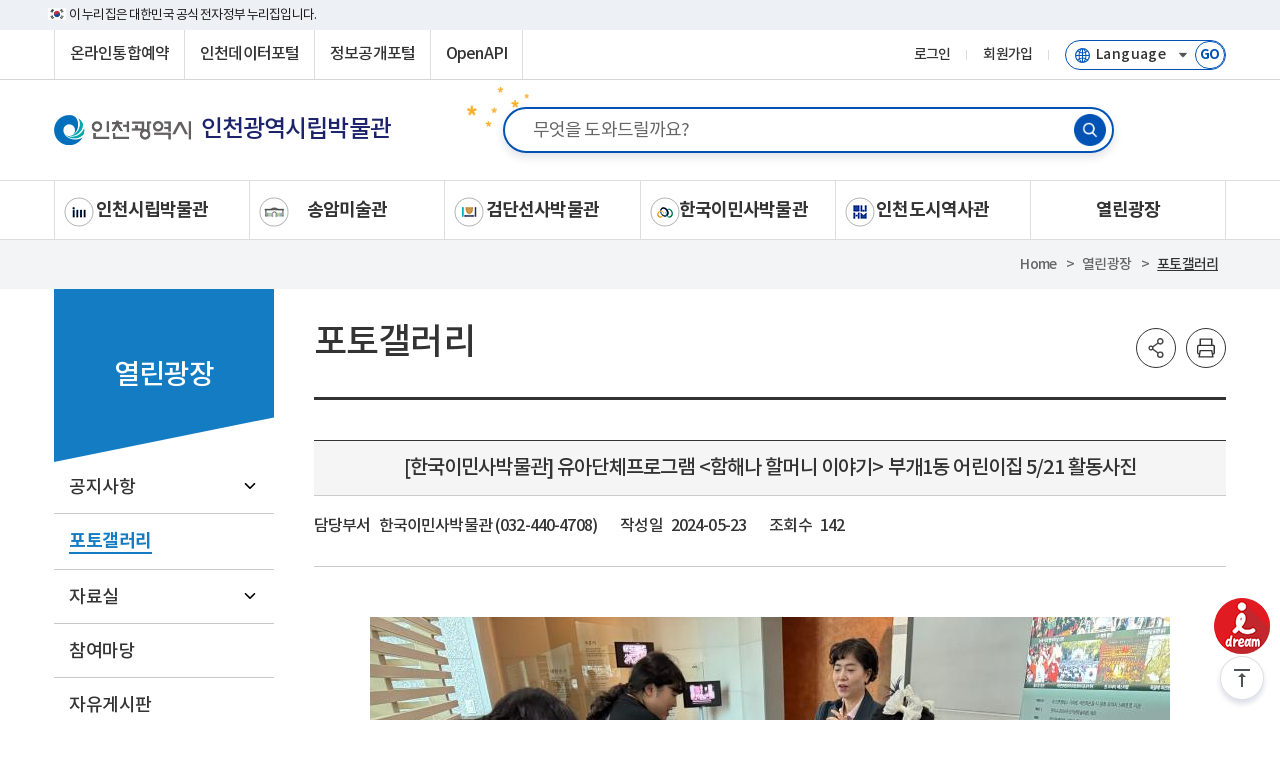

--- FILE ---
content_type: text/html;charset=UTF-8
request_url: https://www.incheon.go.kr/museum/MU060201/2188225
body_size: 156835
content:
<!DOCTYPE html>
<html lang="ko" class="ko
			dv-pc
		
			sub
		">
<head>
	<meta charset="utf-8">	
	<meta http-equiv="X-UA-Compatible" content="IE=edge">
	<meta name="viewport" content="width=device-width,initial-scale=1.0,minimum-scale=1.0,maximum-scale=10.0,user-scalable=yes">	
	<!-- <meta http-equiv="Content-Security-Policy" content="upgrade-insecure-requests"> -->
	<!-- !!!!!!global-ui!!!!!!!!!!!!!!!!!! -->
	<link rel="stylesheet" href="/humanframe/globaltheme/assets/style/content/global-ui.css">	
	<!-- Favicon -->
	<link rel="apple-touch-icon" sizes="180x180" href="/humanframe/globaltheme/assets/image/favicon/apple-touch-icon.png">
	<link rel="icon" type="image/png" sizes="32x32" href="/humanframe/globaltheme/assets/image/favicon/favicon-32x32.png">
	<link rel="icon" type="image/png" sizes="194x194" href="/humanframe/globaltheme/assets/image/favicon/favicon-194x194.png">
	<link rel="icon" type="image/png" sizes="192x192" href="/humanframe/globaltheme/assets/image/favicon/android-chrome-192x192.png">
	<link rel="icon" type="image/png" sizes="16x16" href="/humanframe/globaltheme/assets/image/favicon/favicon-16x16.png">
	<link rel="mask-icon" href="/humanframe/globaltheme/assets/image/favicon/safari-pinned-tab.svg" color="#0070bd">
	<link rel="shortcut icon" href="/humanframe/globaltheme/assets/image/favicon/favicon.ico">		
	<link rel="manifest" href="/humanframe/globaltheme/assets/image/favicon/site.webmanifest">
	
	<meta name="msapplication-TileColor" content="#ffffff">
	<meta name="msapplication-TileImage" content="/humanframe/globaltheme/assets/image/favicon/mstile-144x144.png">
	<meta name="msapplication-config" content="/humanframe/globaltheme/assets/image/favicon/browserconfig.xml">
	<meta name="theme-color" content="#ffffff">  		
	<script src="/humanframe/globaltheme/assets/plugin/jquery/jquery-2.2.2.min.js"></script>
	<script src="/humanframe/globaltheme/assets/script/device.js"></script>
	<!-- Global Style -->
	<link rel="stylesheet" href="/humanframe/globaltheme/assets/style/font/font.css?ver=618.0">
	<link rel="stylesheet" href="/humanframe/globaltheme/assets/style/base/base.css?ver=618.0">
	<link rel="stylesheet" href="/humanframe/globaltheme/assets/style/_layout/layout-field.css?ver=618.0">
	
	<!-- Theme Style -->
	<link rel="stylesheet" href="/humanframe/theme/museum/assets/style/theme.css?ver=618.0">
	
	<link rel="stylesheet" href="/humanframe/globaltheme/assets/style/content/global-ui.css?ver=618.0">	
			<link rel="stylesheet" href="/humanframe/theme/museum/assets/style/content-2022.css?ver=618.0">			
		<!-- Global UI Script -->
	<script src="/humanframe/globaltheme/assets/script/global-ui-2023.js?ver=618.0"></script>				
	<!-- <script src="/humanframe/theme/search/assets/script/srchSite/srch.js"></script>	 -->	
	
	<title>		
		홈>열린광장>포토갤러리
				> [한국이민사박물관] 유아단체프로그램 <함해나 할머니 이야기>  부개1동 어린이집 5/21 활동사진
		 |
		인천광역시립박물관</title>
	
	<!-- s:_head/head-global-script -->
<script>

var _svObjInfo = {};
_svObjInfo.si = "cms4";
_svObjInfo.bn = "1328";
_svObjInfo.sr = "12142";

function fn_meve(url){
	var retUrl = document.location.href;
	location.href = url + "?retUrl=" + encodeURIComponent(retUrl);
}

function fn_login(){
	event.stopPropagation();	
	commLib.fn_login();
}

function fn_artLogin(){
	event.stopPropagation();
	fn_meve("/art/ART030110");
}

 function fn_search(){
	var kwd = "";
	kwd = $('#global-search-keyword').val();
	if(kwd == ""){
		alert("검색어를 입력해주세요.");
		return false;
	}else{
		$('#globalSearchForm').submit();
	}
}

function srchFocus(){
	$('#topKwd').focus();
}
function srchMobileFocus(){
	$('#mobileKwd').focus();
}

//다국어페이지 이동
function fn_go_language(lang){
	if(lang != "" && lang != null){
		window.open("about:blank").location.href = lang;
	}
}

/*
$(document).ready(function() {
// 통합 검색 input box focus
    $("#search").focus(function(){
        $(this).prev().addClass('on');
        $('.icon-key').css('opacity','1');
    }).blur(function(){
        if( !$('#search').val() ){
            $(this).prev().removeClass('on');
            $('.icon-key').css('opacity','0');
        }
    });

});
*/
</script>
<!--// e:_head/head-global-script --><!-- s:_head/head-global-end -->
	<!-- Custom -->
 	<script src="/humanframe/admin/assets/javascripts/custom/human.custom.class.js"></script>
 	<script src="/humanframe/admin/assets/javascripts/custom/human.function.js"></script>

	<!-- jQuery Validate -->
	<script src="/humanframe/globaltheme/assets/plugin/jquery.validate/jquery.validate.min.js"></script>
	<script src="/humanframe/globaltheme/assets/plugin/jquery.validate/localization/messages_ko.js"></script>		
	<!-- Weblog -->
 	<script src="/humanframe/globaltheme/assets/js/xtractor_cookie.js"></script> 	
 	
 	<!-- 
	<script src="//developers.kakao.com/sdk/js/kakao.min.js"></script>
	<script  src="https://static.nid.naver.com/js/naveridlogin_js_sdk_2.0.0.js" ></script>
	<script src="https://connect.facebook.net/ko_KR/sdk.js"></script>
	<script src="https://platform.twitter.com/widgets.js"></script>
	-->
	
	<!-- 콘텐츠타입메뉴일경우 콘텐츠명 -->
<!-- 콘텐츠타입메뉴일경우 게시글 -->
<script>


function fn_sendSns(sns){
	event.stopPropagation();

 	var txt = '[한국이민사박물관] 유아단체프로그램 <함해나 할머니 이야기>  부개1동 어린이집 5/21 활동사진';
	var url = document.location.href;

    var o;
    var _url = encodeURIComponent(url);
    var _txt = encodeURIComponent(txt);
    var _br  = encodeURIComponent('\r\n');

    switch(sns){
        case 'facebook':
            o = {
	                method	:'popup',
	                url		:'http://www.facebook.com/sharer/sharer.php?u=' + _url
	            };
            break;

        case 'twitter':
            o = {
	                method	:'popup',
	                url		:'http://twitter.com/intent/tweet?text=' + _txt + '&url=' + _url
	            };
            break;

        case 'naverblog':
            o = {
	                 method	:'popup',
	                 url	:'https://share.naver.com/web/shareView.nhn?url=' + _url + '&title=' + _txt
                 };
             break;

        case 'kakaostory':

        	 Kakao.Story.share({
        	        url: url,
        	        text: txt
        	      });
        	 return;
    		/* o = {
	                method	:'popup',
	                url		:'https://story.kakao.com/share?url=' + _url
	            }; */
            break;

        case 'instagram':
             break;

        default:
            alert('지원하지 않는 SNS입니다.');
            return false;
    }

    switch(o.method)
    {
        case 'popup':
            window.open(o.url, 'pop', 'width=500, height=500' );
            break;

       /*  case 'web2app':
            if(navigator.userAgent.match(/android/i))
            {
                // Android
                setTimeout(function(){ location.href = 'intent://' + o.param + '#Intent;' + o.g_proto + ';end'}, 100);
            }
            else if(navigator.userAgent.match(/(iphone)|(ipod)|(ipad)/i))
            {
                // Apple
                setTimeout(function(){ location.href = o.a_store; }, 200);
                setTimeout(function(){ location.href = o.a_proto + o.param }, 100);
            }
            else
            {
                alert('이 기능은 모바일에서만 사용할 수 있습니다.');
            }
            break; */
    }
}


function fn_saveBookmark(siteNm, pageNm, pageUrl){
	event.stopPropagation();

	if(confirm("해당 페이지를 스크랩 하시겠습니까?")){
		var data = { "siteNm": encodeURIComponent(siteNm), "pageNm": encodeURIComponent(pageNm), "pageUrl": encodeURIComponent(pageUrl) };

		$.ajax({
			type 		: "post",
			url			: '/co/COScrap/action',
			dataType	: 'text', //전송받을 데이터의 타입
			data		: data,
			contentType	: 'application/x-www-form-urlencoded; charset=UTF-8',
			success		: function(data) {
				if(data.indexOf('nologin') != -1){
					if(confirm("회원만 이용가능합니다.\n가입된 회원아이디로 로그인 해주세요.")){
						var retUrl = document.location.href;
						location.href = "/login?retUrl=" + encodeURIComponent(retUrl);
					}
				}else if(data=="true"){
					if(confirm("스크랩이 완료되었습니다.\n마이페이지 > 스크랩 메뉴로 이동하시겠습니까?")){
						location.href = "/IC060501";
					}
				}else{
					alert("저장이 실패하였습니다.");
				}
			},
			error		: function(data, status, err) {
				console.log('error forward : ' + data);
			}
		});
	}
}

function fn_copyUrl(){
	event.stopPropagation();

	var _temp = $("<input>");
	$("body").append(_temp);
	_temp.val(document.location.href).select();
	document.execCommand("copy");
	_temp.remove();

	alert(document.location.href + "\n 주소가 복사되었습니다.");
	$('.btn-linkurl').focus();
}
</script>

<script >
	/**
	 *	파일뷰어
	 * @param {object} options
	 *					- srvcId
	 *					- fileNo
	 *					- upperNo : upperNo or mediaNo
	 *					- fileTy
	 *					- fileExt
	 *					- fileNm
	 */
	function fn_fileViewer( options ){
		if( typeof options == "undefined" || options == null || options == "" ){
			alert(" 오류가 발생했습니다.");
			console.error("param error!!");

			return false;
		}

		var fileNm = options.streFileNm;

		if(fileNm != null && fileNm != ""){
			fileNm = fileNm.split(".")[0];
		}

		var flpth = options.flpth;

		if(flpth != null && flpth != ""){
			flpth = flpth.split(fileNm)[0];
		}
		
		// 미리보기 취약점 보완
		flpth = flpth.replaceAll("../", "");

		var formData 	= new FormData();
		//var docId 		= options.srvcId + "_" + options.upperNo + "_" + options.fileNo + "_" + commLib.fn_generateUUID();
		var docId 		= flpth + fileNm;
		docId			= docId.replaceAll("//", "");
		docId			= docId.replace("/", "");
		docId			= docId.replace(/\//g, "_");
		docId			= docId.replace(/(\s|\(|\)|\&|\n|\r|\.|\,|<|>|\!|@|#|\$|%|\^|\&|\*|-|=|\+|\/|\?|;|:|\'|\[|\]|\{|\})/g, "");

		if( docId.length > 50 ){
			docId = docId.substr(docId.length - 50);
		}
		/* var fileUrl 	= location.origin + "/comm/getFile?" +	"srvcId=" 	+ options.srvcId	+
																"&upperNo="	+ options.upperNo 	+
																"&fileTy="	+ options.fileTy 	+
																"&fileNo="	+ options.fileNo; */
		var fileUrl = '/data/deployments/humanframe.war' + options.flpth + "/" + options.streFileNm;  // /없을경우 붙여넣어주기
		fileUrl		= fileUrl.replace(/(\/{2,}|\\{1,})/g,"/");

		formData.append("mode"		, "url");
		formData.append("nocache"	, "1");
		formData.append("doc_id"	, docId);
		formData.append("file_url"	, fileUrl);
		formData.append("file_ext"	, options.fileExt);
		formData.append("file_name"	, options.fileNm || "");

		$.ajax({
			  type			: "POST",
			  url			: location.origin + "/fileviewer/api/upload",
			  data			: formData,
			  dataType		: 'json',
			  cache			: false,
			  contentType	: false,
			  processData	: false,
			  async			: true,
			  beforeSend	: function(){
				  $.LoadingOverlay("show", overlayPluginOpt);
			  },
			  success		: function (data) {
				if ( data && data.error && data.error == -1 ){
					setTimeout(window.open(data.url, "_blank"),'500');
				} else {
				  if ( data && data.message ) {
					alert(data.message);
				  }
				}
			  },
			  error			: function (error) {
				  alert("에러가 발생했습니다.\n관리자에게 문의하세요 (" + error.statusText + ")");
			  },
			  complete		: function (){
				  $.LoadingOverlay("hide");
			  }
		});
	}

	/* function fn_fileViewer( options ){
		 if( typeof options == "undefined" || options == null || options == "" ){
		 alert(" 오류가 발생했습니다.");
		 console.error("param error!!");

		 return false;
		 }

		 var formData = new FormData();
		 var docId = options.srvcId + "_" + options.upperNo + "_" + options.fileNo + "_" + commLib.fn_generateUUID();
		 var fileUrl = location.origin + "/comm/getFile?" +	"srvcId=" + options.srvcId	+
		 "&upperNo="	+ options.upperNo +
		 "&fileTy="	+ options.fileTy +
		 "&fileNo="	+ options.fileNo +
		 "&flpth=" + options.flpth +
		 "&streFileNm=" + options.streFileNm +
		 "&fileExtsn=" + options.fileExtsn;

		 var fileUrl2 = "flpth=" + options.flpth + "&streFileNm=" + options.streFileNm;

		 var apiKey = "RPAC16BRZ90IKJC";
		 var cc = "incheon";
		 fileUrl = encodeURIComponent(fileUrl);
		 //파일경로에서 추출 가능한 경우는 file_name 파라미터를 보내지 않아도 됩니다.
		 var fileName = encodeURIComponent(options.fileNm);
		 //window.open("http://viewer1.withsoft.kr/v1/cnview?key=" + apiKey + "&cc=" + cc + "&file_url=" + fileUrl + "&file_name=" + fileName , "viewstory", "width=700;height=600");

		 window.open("http://viewer1.withsoft.kr/v1/cnview?key=" + apiKey + "&cc=" + cc + "&file_url=" + fileUrl + "&file_name=" + fileName , "viewstory", "width=700;height=600");
	} */

	/**
	 *	파일뷰어 for url
	 * @param {object} options
	 *					- fileNm
	 *					- url
	 *					- fileExt
	 */
	function fn_fileViewerUrl( fileNm, url, fileExt ){
		if( (typeof url == "undefined" || url == null || url == "") &&
				(typeof fileNm == "undefined" || fileNm == null || fileNm == "") ){
			alert(" 오류가 발생했습니다.");
			console.error("param error!!");

			return false;
		}

		var fileNmStr	= fileNm || "";
		
		var formData 	= new FormData();
		var docId 		= commLib.fn_generateUUID();
		var fileUrl 	= location.origin + url;
		var ext			= fileExt || fileNmStr.substr(fileNmStr.lastIndexOf(".") + 1);

		formData.append("mode"		, "url");
		formData.append("nocache"	, "1");
		formData.append("doc_id"	, docId);
		formData.append("file_url"	, fileUrl);
		formData.append("file_ext"	, ext);
		formData.append("file_name"	, fileNm || "");

		$.ajax({
			  type			: "POST",
			  url			: location.origin + ":9191/api/upload",
			  data			: formData,
			  dataType		: 'json',
			  cache			: false,
			  contentType	: false,
			  processData	: false,
			  async			: true,
			  beforeSend	: function(){
				  $.LoadingOverlay("show");
			  },
			  success		: function (data) {
				if ( data && data.error && data.error == -1 ){
					setTimeout(window.open(data.url, "_blank"),'500');
				} else {
				  if ( data && data.message ) {
					alert(data.message);
				  }
				}
			  },
			  error			: function (error) {
				  alert("에러가 발생했습니다.\n관리자에게 문의하세요 (" + error.statusText + ")");
			  },
			  complete		: function (){
				  $.LoadingOverlay("hide");
			  }
		});
	}

/* 	 function fn_fileViewer( options ){
			if( typeof options == "undefined" || options == null || options == "" ){
				alert(" 오류가 발생했습니다.");
				console.error("param error!!");

				return false;
			}

		     var $form = $('<form></form>');
		     $form.attr('action', '/comm/fileView');
		     $form.attr('method', 'post');
		     $form.attr('target', '_blank');
		     $form.appendTo('body');

		     $form.append($("<input type='hidden' name='srvcId' value='" + options.srvcId + "' />"));
			 $form.append($("<input type='hidden' name='upperNo' value='" + options.upperNo + "' />"));
			 $form.append($("<input type='hidden' name='fileTy' value='" + options.fileTy + "' />"));
			 $form.append($("<input type='hidden' name='fileNo' value='" + options.fileNo + "' />"));

		     $form.submit();
		} */

</script>
<!--  로딩바 -->
	<!-- <script src="/humanframe/globaltheme/assets/plugin/loadingoverlay/loadingoverlay.js"></script> -->
	<script src="/humanframe/globaltheme/assets/plugin/loadingoverlay/loadingoverlay.min.js"></script>
	
	<!--[if lt IE 9]>
	<script src="/humanframe/globaltheme/assets/plugin/html5shiv.min.js">
	<script src="/humanframe/globaltheme/assets/plugin/respond.min.js">
	<![endif]-->	
	
	<!-- 검색시 SNS 표출 -->
	<script type="application/ld+json">
	{
		"@context": "http://schema.org",
		"@type": "Organization",
		"name": "인천광역시청",
		"url": "https://www.incheon.go.kr",
		"sameAs":[
			"https://www.instagram.com/incheon_gov",
			"https://www.facebook.com/incheon.gov",
			"https://www.youtube.com/channel/UC960xfXepXPsJ8HHePGvAKw",
			"https://x.com/incheon_gov",
			"https://story.kakao.com/ch/incheoncity"
		]
	}
	</script>
	
<!--// e:_head/head-global-end --></head>
<body>
	<div class="skip-nav">
		<a href="#gnb">메뉴 바로가기</a>
		<a href="#content2024">본문 바로가기</a>
	</div>

	<div id="wrapper" class="museum wrapper  ">

		<!-- header -->
<header id="header" class="header">

	<script>
var _svObjInfo = {};
_svObjInfo.si = "cms4";
_svObjInfo.bn = "1328";
_svObjInfo.sr = "12142";

function fn_meve(url){
	var retUrl = document.location.href;
	location.href = url + "?retUrl=" + encodeURIComponent(retUrl);
}

function fn_login(){
	event.stopPropagation();
	commLib.fn_login();
}

function fn_artLogin(){
	event.stopPropagation();
	fn_meve("/art/ART030110");
}

 function fn_search(){
	var kwd = "";
	kwd = $('#global-search-keyword').val();
	if(kwd == ""){
		alert("검색어를 입력해주세요.");
		return false;
	}else{
		$('#globalSearchForm').submit();
	}
}

function srchFocus(){
	$('#topKwd').focus();
}
function srchMobileFocus(){
	$('#mobileKwd').focus();
}

//다국어페이지 이동
function fn_go_language(lang){
	if(lang != "" && lang != null){
		window.open("about:blank").location.href = lang;
	}
}



$(document).ready(function() {
	
	// 통합 검색 input box focus
    /* $("#search").focus(function(){
        $(this).prev().addClass('on');
        $('.icon-key').css('opacity','1');
    }).blur(function(){
        if( !$('#search').val() ){
            $(this).prev().removeClass('on');
            $('.icon-key').css('opacity','0');
        }
    }); */
    
    // 다국어 사이트 접속
	$("#selectLanguage").on("change", function(){
		fn_go_language(this.value);
	});
    
	$(function() {
		  $('a[href="#none"]').attr({
		    tabindex: -1,
		    'aria-hidden': true
		  });
		});
});
</script>

<!-- header-global-wrap -->
<!-- START : 20241120 -->
<div class="top-guide">
	<div class="inner">
		<p>이 누리집은 대한민국 공식 전자정부 누리집입니다.</p>
	</div>
</div>
<!--// END : 20241120 -->
<div id="header-global-wrap" class="header-global-wrap">
	<div class="header-global">
		<!-- header-global-util-2023 -->
		<div class="header-global-util-2023">
			<ul>
				<!-- <li class="weatherInfo"><a href="http://www.kma.go.kr/aboutkma/intro/metropolitan/index.jsp?pointCode=2820051000"target="_blank"title="기상청 인천지역 날씨 새창 이동"><span>날씨정보</span></a></li>-->
				<li><a href="/res" target="_blank" title="온라인통합예약 새창 이동">온라인통합예약</a></li>
				<li><a href="https://data.incheon.go.kr/" target="_blank" title="인천데이터포털 새창 이동"><span>인천데이터포털</span></a></li>
				<li><a href="/open" target="_blank" title="정보공개포털 새창 이동"><span>정보공개포털</span></a></li>
				<li><a href="/IC110001" title="OpenAPI 이동"><span>OpenAPI</span></a></li>
			</ul>
		</div>
		<!-- //header-global-util-2023 -->

		<!-- header-global-util-2023 -->
		<div class="header-theme-util-2023">
			<ul>
				<li class="login"><a href="#" onclick="fn_login();">로그인</a></li>
						<li><a href="/unityMberLoginCnter" class="btn-basic btn-go-register"><span>회원가입</span></a></li>
					<!-- <li><a href="/unityMberLoginCnter" class="btn-basic btn-go-register"><span>회원가입</span></a></li> -->
				<li>
					<div class="header-language-group">
<!-- 						<label for="selectLanguage" class="hidden">선택언어 사이트로 이동-새창</label> -->
						<!-- <select class="select-language" id="selectLanguage" title="다국어 선택" onchange="javascript: fn_go_language(this.value);"> -->
						<!-- <select class="select-language" id="selectLanguage" title="다국어 선택"> -->
						<select class="select-language" title="언어 선택">
							<option value="" class="df">Language</option>
	                        <!-- <option value="/" class="kr">한국어</option> -->
	                        <option value="/en" class="en">English</option>
	                        <option value="/jp" class="jp">にほんご</option>
	                        <option value="/cn" class="ch">简体中文</option>
	                        <option value="/humanframe/theme/world/html/index_intro.html" class="go">WorldWide</option>
						</select>
						<button type="button" title="선택언어 사이트로 이동-새창" class="btn-go-language" id="selectLanguage" name="다국어 사이트로 이동">
							<span>GO</span>
						</button>
					</div>
				</li>
			</ul>
		</div>
		<!-- //header-global-util-2023 -->
	</div>
</div>
<!-- //header-global-wrap -->
<script >
$(document).ready(function(){
	$("#btn_m_login").on("click", function(){
		event.stopPropagation();
		event.preventDefault();
		fn_login();
	});
	
	// 웹 접근성 메인/서브 구분 (메인페이지 id값 삽입처리)
	var menuUriGubun = "MU060201";
		
	if(menuUriGubun == "index"){
		$("#wrapper").find("main").attr("id", "content2024");
	}else {
		$("#wrapper").find("main").removeAttr("id");
	}
});

//mypage
function wMypage(){
	$.ajax({
		url : "/ir/C/getArtSeedAll.json",
		success: function(result) {
			if(result.retunSe == "N"){
				alert(result.msgNm);
				if(result.retunUrl != ''){
					location.href = result.retunUrl;
				}
			}else{
				window.open('http://incheon.moonhwain.net/?goUrl=/rsvc/mypage.html&q='+result.encrypInfo.replace(/(^\s*)|(\s*$)/gi, "")+'&enckind=aes','mypage', 'status=no, resizeable=no, scrollbars=yes, width=1100,	height=1280');
			}
		},
		error: function(request,status,error){
			console.log("code:"+request.status+"\n"+"message:"+request.responseText+"\n"+"error:"+error);
		}
	});
}
</script>
<style>
	.header-theme-site span{ display:none; }
	.header-theme-site.data span { font-size: 13px; position: absolute;left: 0; bottom: 9px; display:block; }
	@media only screen and (max-width:1024px){
		.header-theme-site.data span { display:none; }
	}
</style>
	<!-- header-theme-wrap -->
	<div class="header-theme-wrap">
		<!-- header-theme-inner -->
		<div class="header-theme">
			<div class="header-theme-title-wrap">
				<h1 class="header-theme-title">
					<a href="/index" title="인천대표포털로 이동" class="header-theme-incheon">
						<img src="/humanframe/globaltheme/assets/image/layout/logo-incheon.png" alt="인천광역시">
						</a>
				</h1>
				
				<a class="header-theme-site museum" href="/museum">
						<strong>인천광역시립박물관</strong>
							<span class="sub_tit">인천광역시 통합 데이터 제공 창구</span>
					</a>
				</div>

			<!-- header-search-wrap -->
			<!-- header-search-wrap -->
<div class="header-search-wrap">
<form action="/museum/search" id="museumSearchForm">
	<fieldset id="topkwd-wrap">
			<legend class="hidden">통합검색</legend>
			<label for="topKwd" class="hidden">통합검색어 입력</label>
			<input type="search" autocomplete="off" name="kwd" id="topKwd" class="search-keyword" value="" placeholder="무엇을 도와드릴까요?"  onkeydown="javascript:if(event.keyCode==13){srchKwd('museumSearchForm'); return false;}">
			<!-- <a href="javascript:VKI_show('topKwd')" title="가상키보드 입력" class="keyboardInputInitiator"><span>키보드</span></a> -->
			<a href="javascript:srchKwd('museumSearchForm');" class="btn-search"><span>검색</span></a>
		</fieldset>
		
		<!-- 인천데이터포털 사이트만 적용 -->
		</form>



	<!-- 자동완성 -->
	<div class="auto-search" id="topKeywordLst" style="display:none;">
		<div class="konan-autocomplete-header" style="display: none;"></div>
		<div class="column-left" >
			<ul class="auto-lst ui-menu ui-widget ui-widget-content" id="ui-id-1" tabindex="0" >
			</ul>
		</div>
		<div class="column-right">
			<ul class="auto-url" style="margin-top: 3px; min-height: 40px;">
			</ul>
		</div>
		<div class="column-bottom">
			<a href="javascript:void(0);"  id="first_opt_top" >첫단어보기</a>
			<a href="javascript:void(0);" id="last_opt_top">끝단어보기</a>
		</div>
	</div>
	<!-- //자동완성 -->

	<!-- 가상키보드 -->
	<label for="eng_text"></label>
	<input type="text" id="eng_text" readonly="" title="가상키보드입력" style="display:none">
	<div id="keyboardWrap">
	</div>
	<!-- //가상키보드 -->

</div>



<script>
function srchKwd( formid){
	var kwd = "";
	kwd = $('#topKwd').val();
	if(kwd == ""){
		alert("검색어를 입력해주세요.");
		return false;
	}else{
		$('#'+formid).submit();
	}
}
</script>


<script>
$(function(){
	
	var siteNo = "42";
	
	if(siteNo == "25"){
		// DATA 인기검색어 호출
		// 검색솔루션 관리자 > 사전관리 > 로그사전 > 인기검색어 > 자동목록 리스트표출
		// 편집목록에 수동인기검색어 있을시 자동목록이 아닌 편집목록 데이터가 표출되므로 편집목록데이터 일괄삭제 후 호출할 것
		$.ajax({
			type : "GET",
			url: "/srch/searchPopApi",
			data : {
				"domainNo" : "1",
			},
			dataType : 'json',
			contentType: 'application/x-www-form-urlencoded; charset=UTF-8',
			success : function (data){
				
				var result = data.popApiList;
				//var result = [ ["test1","-"],["test2","-"],["test3","-"],["test4","-"],["test5","-"] ];
				
				for (var i=0; i<result.length; i++) {    
			        for (var j=0; j<result[i].length; j++) {
			        	// 상위 3개만 표출
			        	if(i<5 && j==0){
			        		//console.log(result[i][j]);
			        		$(".p_search ul li a:eq("+ i +")").text(result[i][j]);
			        		$(".p_search ul li a:eq("+ i +")").attr("href", "javascript:fn_popularSearch(\""+result[i][j]+"\");");
			        		
			        		// 마지막 데이터이후 li 영역 삭제처리 (빈값일 경우 대비)
			        		if(result.length-1 == i){
			        			$(".p_search ul li:gt("+ i*2 +")").remove();
			        		}
			        		
			        	}
		            }
				}
				
			},
			error: function (request, status, error) {
				console.log("Ajax 통신(searchPopApi)에 실패하였습니다. 다시 시도해 주세요.");
			}
		});
	}
	
})

function fn_popularSearch(param){
	
	//공통메시지 지우기
	$(".header-search-label").text("");
	
	//검색 값 넣기
	$("#topKwd").val(param);
	
	//키워드로 검색
	srchKwd('dataSearchForm');
	
}

</script>
<!-- //header-search-wrap -->

			</div>
		<!-- header-gnb-wrap -->
		<div class="header-gnb-wrap">
			<div class="gnb-mobile-member">
				<a href="#" id="btn_m_login" class="btn btn-basic btn-login"><span>로그인</span></a>
						<a href="/unityMberLoginCnter" class="btn btn-basic btn-regist"><span>회원가입</span></a>
					</div>
			<!-- gnb-wrap -->
			<div class="gnb-wrap">
				<!-- gnb -->
				<nav class="gnb" id="gnb">
					<ul class="depth1">
						<li>

							<a href="/museum/MU010101" target="_self" >
										<span>인천시립박물관</span></a>
								<div class="depth2-wrap">
									<ul class="depth2">
								<li>

							<a href="/museum/MU010102" target="_self" >
										<span>이용안내</span></a>
								<ul class="depth3">
								<li>

							<a href="/museum/MU010102" target="_self" >
										<span>관람안내</span></a>
								</li>
								<li>

							<a href="/museum/MU010109" >
										<span>시설안내</span>
									</a>
								</li>
								<li>

							<a href="/museum/MU010101" >
										<span>오시는 길</span>
									</a>
								</li>
										</ul>

										</li>
								<li>

							<a href="/museum/MU010201" target="_self" >
										<span>전시</span></a>
								<ul class="depth3">
								<li>

							<a href="/museum/MU010201" target="_self" >
										<span>상설전시</span></a>
								</li>
								<li>

							<a href="/museum/MU010210" target="_self" >
										<span>특별전시</span></a>
								</li>
								<li>

							<a href="/museum/MU010211" target="_self" >
										<span>온라인 전시관</span></a>
								</li>
										</ul>

										</li>
								<li>

							<a href="/museum/MU010308" target="_self" >
										<span>유물</span></a>
								<ul class="depth3">
								<li>

							<a href="/museum/MU010308" >
										<span>주요 유물 소개</span>
									</a>
								</li>
								<li>

							<a href="https://url.kr/z931nb" target="_blank" class="link-http" title="새창">
										<span>소장 유물 검색</span></a>
								</li>
								<li>

							<a href="/museum/MU010303" >
										<span>유물구입</span>
									</a>
								</li>
								<li>

							<a href="/museum/MU010304" >
										<span>기증안내</span>
									</a>
								</li>
								<li>

							<a href="/museum/MU010305" >
										<span>기증유물</span>
									</a>
								</li>
								<li>

							<a href="/museum/MU010307" >
										<span>보존과학</span>
									</a>
								</li>
										</ul>

										</li>
								<li>

							<a href="/museum/MU010401" target="_self" >
										<span>교육 및 행사</span></a>
								<ul class="depth3">
								<li>

							<a href="/museum/MU010401" >
										<span>프로그램 안내</span>
									</a>
								</li>
								<li>

							<a href="https://www.incheon.go.kr/res/RE010101/lctreEdcList?useAt=&amp;amp;resveProgrmSeCode=&amp;amp;resveGroupSn=&amp;amp;resveInsttCode=20&amp;amp;stateType=&amp;amp;appTp=REQST&amp;amp;beginDt=&amp;amp;endDt=&amp;amp;sortType=&amp;amp;srchKeyword=" target="_blank" class="link-http" title="새창">
										<span>교육신청</span></a>
								</li>
										</ul>

										</li>
								<li>

							<a href="/museum/MU010501" target="_self" >
										<span>조사연구</span></a>
								<ul class="depth3">
								<li>

							<a href="/museum/MU010501" >
										<span>학술조사</span>
									</a>
								</li>
								<li>

							<a href="/museum/MU010503" >
										<span>학술회의</span>
									</a>
								</li>
								<li>

							<a href="/museum/MU010505" >
										<span>인천문화연구</span>
									</a>
								</li>
										</ul>

										</li>
								<li>

							<a href="/museum/MU010601" target="_self" >
										<span>박물관 소개</span></a>
								<ul class="depth3">
								<li>

							<a href="/museum/MU010601" >
										<span>인사말</span>
									</a>
								</li>
								<li>

							<a href="/museum/MU010602" >
										<span>연혁</span>
									</a>
								</li>
								<li>

							<a href="/museum/MU010603" target="_self" >
										<span>담당업무</span></a>
								</li>
								<li>

							<a href="/museum/MU010606" >
										<span>기관 상징</span>
									</a>
								</li>
										</ul>

										</li>
										</ul>

										</div>
										</li>
								<li>

							<a href="/museum/MU020101" target="_self" >
										<span>송암미술관</span></a>
								<div class="depth2-wrap">
									<ul class="depth2">
								<li>

							<a href="/museum/MU020102" target="_self" >
										<span>이용안내</span></a>
								<ul class="depth3">
								<li>

							<a href="/museum/MU020102" target="_self" >
										<span>관람안내</span></a>
								</li>
								<li>

							<a href="/museum/MU020108" >
										<span>시설안내</span>
									</a>
								</li>
								<li>

							<a href="/museum/MU020101" >
										<span>오시는 길</span>
									</a>
								</li>
										</ul>

										</li>
								<li>

							<a href="/museum/MU020201" target="_self" >
										<span>전시</span></a>
								<ul class="depth3">
								<li>

							<a href="/museum/MU020201" target="_self" >
										<span>1층 전시실</span></a>
								</li>
								<li>

							<a href="/museum/MU020206" target="_self" >
										<span>2층 전시실</span></a>
								</li>
								<li>

							<a href="/museum/MU020211" >
										<span>야외 전시실</span>
									</a>
								</li>
								<li>

							<a href="/museum/MU020221" target="_self" >
										<span>기획 전시실</span></a>
								</li>
								<li>

							<a href="/museum/MU020215" >
										<span>온라인 전시관</span>
									</a>
								</li>
								<li>

							<a href="/museum/MU020214" >
										<span>유물</span>
									</a>
								</li>
										</ul>

										</li>
								<li>

							<a href="/museum/MU020301" target="_self" >
										<span>교육 및 행사</span></a>
								<ul class="depth3">
								<li>

							<a href="/museum/MU020301" >
										<span>프로그램 안내</span>
									</a>
								</li>
								<li>

							<a href="https://www.incheon.go.kr/res/RE010101/lctreEdcList?useAt=&amp;amp;resveProgrmSeCode=&amp;amp;resveGroupSn=&amp;amp;resveInsttCode=12&amp;amp;stateType=&amp;amp;appTp=REQST&amp;amp;beginDt=&amp;amp;endDt=&amp;amp;sortType=&amp;amp;srchKeyword=" target="_blank" class="link-http" title="새창">
										<span>교육신청</span></a>
								</li>
										</ul>

										</li>
								<li>

							<a href="/museum/MU020601" >
										<span>스마트 송암미술관</span>
									</a>
								</li>
								<li>

							<a href="/museum/MU020401" target="_self" >
										<span>미술관 소개</span></a>
								<ul class="depth3">
								<li>

							<a href="/museum/MU020401" >
										<span>인사말</span>
									</a>
								</li>
								<li>

							<a href="/museum/MU020402" >
										<span>연혁</span>
									</a>
								</li>
								<li>

							<a href="/museum/MU020403" >
										<span>담당업무</span>
									</a>
								</li>
								<li>

							<a href="/museum/MU020404" >
										<span>기관 상징</span>
									</a>
								</li>
										</ul>

										</li>
										</ul>

										</div>
										</li>
								<li>

							<a href="/museum/MU030101" target="_self" >
										<span>검단선사박물관</span></a>
								<div class="depth2-wrap">
									<ul class="depth2">
								<li>

							<a href="/museum/MU030102" target="_self" >
										<span>이용안내</span></a>
								<ul class="depth3">
								<li>

							<a href="/museum/MU030102" target="_self" >
										<span>관람안내</span></a>
								</li>
								<li>

							<a href="/museum/MU030108" >
										<span>시설안내</span>
									</a>
								</li>
								<li>

							<a href="/museum/MU030101" >
										<span>오시는 길</span>
									</a>
								</li>
										</ul>

										</li>
								<li>

							<a href="/museum/MU030201" target="_self" >
										<span>전시</span></a>
								<ul class="depth3">
								<li>

							<a href="/museum/MU030201" target="_self" >
										<span>상설전시</span></a>
								</li>
								<li>

							<a href="/museum/MU030210" target="_self" >
										<span>특별전시</span></a>
								</li>
								<li>

							<a href="/museum/MU030206" target="_self" >
										<span>온라인 전시관</span></a>
								</li>
										</ul>

										</li>
								<li>

							<a href="/museum/MU030601" target="_self" >
										<span>유물</span></a>
								<ul class="depth3">
								<li>

							<a href="/museum/MU030601" >
										<span>주요 유물 소개</span>
									</a>
								</li>
										</ul>

										</li>
								<li>

							<a href="/museum/MU030301" target="_self" >
										<span>교육 및 행사</span></a>
								<ul class="depth3">
								<li>

							<a href="/museum/MU030301" >
										<span>프로그램 안내</span>
									</a>
								</li>
								<li>

							<a href="https://www.incheon.go.kr/res/RE010101/lctreEdcList?useAt=&resveProgrmSeCode=&resveGroupSn=&resveInsttCode=17&stateType=&appTp=REQST" target="_blank" class="link-http" title="새창">
										<span>교육신청</span></a>
								</li>
										</ul>

										</li>
								<li>

							<a href="/museum/MU030401" target="_self" >
										<span>박물관 소개</span></a>
								<ul class="depth3">
								<li>

							<a href="/museum/MU030401" >
										<span>인사말</span>
									</a>
								</li>
								<li>

							<a href="/museum/MU030402" >
										<span>연혁</span>
									</a>
								</li>
								<li>

							<a href="/museum/MU030403" >
										<span>담당업무</span>
									</a>
								</li>
								<li>

							<a href="/museum/MU030404" >
										<span>문화관광해설사</span>
									</a>
								</li>
								<li>

							<a href="/museum/MU030405" >
										<span>기관 상징</span>
									</a>
								</li>
										</ul>

										</li>
										</ul>

										</div>
										</li>
								<li>

							<a href="/museum/MU040101" target="_self" >
										<span>한국이민사박물관</span></a>
								<div class="depth2-wrap">
									<ul class="depth2">
								<li>

							<a href="/museum/MU040102" target="_self" >
										<span>이용안내</span></a>
								<ul class="depth3">
								<li>

							<a href="/museum/MU040102" target="_self" >
										<span>관람안내</span></a>
								</li>
								<li>

							<a href="/museum/MU040108" >
										<span>시설안내</span>
									</a>
								</li>
								<li>

							<a href="/museum/MU040101" >
										<span>오시는 길</span>
									</a>
								</li>
										</ul>

										</li>
								<li>

							<a href="/museum/MU040201" target="_self" >
										<span>전시</span></a>
								<ul class="depth3">
								<li>

							<a href="/museum/MU040201" target="_self" >
										<span>상설전시</span></a>
								</li>
								<li>

							<a href="/museum/MU040210" target="_self" >
										<span>특별전시</span></a>
								</li>
								<li>

							<a href="/museum/MU040801" target="_self" >
										<span>온라인 전시관</span></a>
								</li>
										</ul>

										</li>
								<li>

							<a href="/museum/MU040601" target="_self" >
										<span>유물</span></a>
								<ul class="depth3">
								<li>

							<a href="/museum/MU040603" >
										<span>주요 유물 소개</span>
									</a>
								</li>
								<li>

							<a href="https://url.kr/c9pw4a" target="_blank" class="link-http" title="새창">
										<span>소장 유물 검색</span></a>
								</li>
								<li>

							<a href="/museum/MU040601" >
										<span>기증안내</span>
									</a>
								</li>
								<li>

							<a href="/museum/MU040602" >
										<span>기증유물</span>
									</a>
								</li>
										</ul>

										</li>
								<li>

							<a href="/museum/MU040301" target="_self" >
										<span>교육 및 행사</span></a>
								<ul class="depth3">
								<li>

							<a href="/museum/MU040301" >
										<span>프로그램 안내</span>
									</a>
								</li>
								<li>

							<a href="https://www.incheon.go.kr/res/RE010101/lctreEdcList?useAt=&resveProgrmSeCode=&resveGroupSn=&resveInsttCode=24&stateType=&appTp=REQST" target="_blank" class="link-http" title="새창">
										<span>교육신청</span></a>
								</li>
										</ul>

										</li>
								<li>

							<a href="/museum/MU040701" target="_self" >
										<span>조사연구</span></a>
								<ul class="depth3">
								<li>

							<a href="/museum/MU040701" >
										<span>학술조사</span>
									</a>
								</li>
								<li>

							<a href="/museum/MU040702" >
										<span>학술회의</span>
									</a>
								</li>
										</ul>

										</li>
								<li>

							<a href="/museum/MU040401" target="_self" >
										<span>박물관 소개</span></a>
								<ul class="depth3">
								<li>

							<a href="/museum/MU040401" >
										<span>인사말</span>
									</a>
								</li>
								<li>

							<a href="/museum/MU040402" >
										<span>연혁</span>
									</a>
								</li>
								<li>

							<a href="/museum/MU040403" >
										<span>담당업무</span>
									</a>
								</li>
								<li>

							<a href="/museum/MU040404" >
										<span>기관 상징</span>
									</a>
								</li>
										</ul>

										</li>
										</ul>

										</div>
										</li>
								<li>

							<a href="/museum/MU050101" target="_self" >
										<span>인천도시역사관</span></a>
								<div class="depth2-wrap">
									<ul class="depth2">
								<li>

							<a href="/museum/MU050102" target="_self" >
										<span>이용안내</span></a>
								<ul class="depth3">
								<li>

							<a href="/museum/MU050102" target="_self" >
										<span>관람안내</span></a>
								</li>
								<li>

							<a href="/museum/MU050107" >
										<span>시설안내</span>
									</a>
								</li>
								<li>

							<a href="/museum/MU050101" >
										<span>오시는 길</span>
									</a>
								</li>
										</ul>

										</li>
								<li>

							<a href="/museum/MU050201" target="_self" >
										<span>전시</span></a>
								<ul class="depth3">
								<li>

							<a href="/museum/MU050201" target="_self" >
										<span>상설전시</span></a>
								</li>
								<li>

							<a href="/museum/MU050209" target="_self" >
										<span>특별전시</span></a>
								</li>
								<li>

							<a href="/museum/MU050208" >
										<span>온라인 전시관</span>
									</a>
								</li>
										</ul>

										</li>
								<li>

							<a href="/museum/MU050801" target="_self" >
										<span>유물</span></a>
								<ul class="depth3">
								<li>

							<a href="/museum/MU050801" >
										<span>기증안내</span>
									</a>
								</li>
								<li>

							<a href="/museum/MU050802" >
										<span>기증유물</span>
									</a>
								</li>
										</ul>

										</li>
								<li>

							<a href="/museum/MU050301" target="_self" >
										<span>교육 및 행사</span></a>
								<ul class="depth3">
								<li>

							<a href="/museum/MU050301" >
										<span>프로그램 안내</span>
									</a>
								</li>
								<li>

							<a href="https://www.incheon.go.kr/res/RE010101/lctreEdcList?useAt=&resveProgrmSeCode=&resveGroupSn=&resveInsttCode=30&stateType=&appTp=REQST" target="_blank" class="link-http" title="새창">
										<span>교육신청</span></a>
								</li>
										</ul>

										</li>
								<li>

							<a href="/museum/MU050401" target="_self" >
										<span>조사연구</span></a>
								<ul class="depth3">
								<li>

							<a href="/museum/MU050401" >
										<span>학술조사</span>
									</a>
								</li>
										</ul>

										</li>
								<li>

							<a href="/museum/MU050501" target="_self" >
										<span>역사관 소개</span></a>
								<ul class="depth3">
								<li>

							<a href="/museum/MU050501" >
										<span>인사말</span>
									</a>
								</li>
								<li>

							<a href="/museum/MU050502" >
										<span>연혁</span>
									</a>
								</li>
								<li>

							<a href="/museum/MU050503" >
										<span>담당업무</span>
									</a>
								</li>
								<li>

							<a href="/museum/MU050504" >
										<span>기관 상징</span>
									</a>
								</li>
										</ul>

										</li>
										</ul>

										</div>
										</li>
								<li>

							<a href="/museum/MU060102" target="_self" >
										<span>열린광장</span></a>
								<div class="depth2-wrap">
									<ul class="depth2">
								<li>

							<a href="/museum/MU060102" target="_self" >
										<span>공지사항</span></a>
								<ul class="depth3">
								<li>

							<a href="/museum/MU060102" >
										<span>새소식</span>
									</a>
								</li>
								<li>

							<a href="/museum/MU060103" >
										<span>전시</span>
									</a>
								</li>
								<li>

							<a href="/museum/MU060104" >
										<span>교육 및 행사</span>
									</a>
								</li>
										</ul>

										</li>
								<li>

							<a href="/museum/MU060201" >
										<span>포토갤러리</span>
									</a>
								</li>
								<li>

							<a href="/museum/MU060302" target="_self" >
										<span>자료실</span></a>
								<ul class="depth3">
								<li>

							<a href="/museum/MU060302" >
										<span>연보 및 소식지</span>
									</a>
								</li>
								<li>

							<a href="/museum/MU060501" >
										<span>교육자료</span>
									</a>
								</li>
										</ul>

										</li>
								<li>

							<a href="/museum/MU060601" >
										<span>참여마당</span>
									</a>
								</li>
								<li>

							<a href="/museum/MU060701" >
										<span>자유게시판</span>
									</a>
								</li>
								<li>

							<a href="/museum/MU060801" >
										<span>영상정보처리기기운영.관리방침</span>
									</a>
								</li>
											</ul>
										</div>
										</li>
								</ul>
				</nav>
				<!-- gnb -->
			</div>
			<!-- //gnb-wrap -->
			<nav class="gnb-mobile-menu">
				<button type="button" class="btn-view-menuall"><span>전체메뉴열기</span></button>
				<button type="button" class="btn-view-search"><span>검색열기</span></button>
			</nav>
			<!-- //gnb-wrap -->
			<nav class="gnb-mobile-language">
				<!--  <a href="/IC040121" target="_blank" title="새창" class="btn-go go-site-korean"><span>사이트맵 바로가기</span></a>-->
				<!--  <a href="/" target="_blank" title="새창" class="btn-go go-site-korean"><span>한국어</span></a> -->
				<ul class="foreign-language">
					<li><a href="/en" target="_blank" title="새창" class="btn-go go-site-english"><span>English</span></a></li>
					<li><a href="/jp" target="_blank" title="새창" class="btn-go go-site-japanese"><span>Japanese</span></a></li>
					<li><a href="/cn" target="_blank" title="새창" class="btn-go go-site-chinese"><span>Chinese</span></a></li>
					<li><a href="/humanframe/theme/world/html/index_intro.html" target="_blank" title="새창" class="btn-go go-site-google"><span>WorldWide</span></a></li>
				</ul>
			</nav>
		</div>
		<!-- //header-gnb-wrap -->
	</div>
	<!--// header-theme-wrap -->
</header>
<!-- //header --><!-- container -->
		<div id="container" class="container">
			<script type="text/javascript">
function f_ClipUrl_new(pBaseUri, pUpperMenuNo){
	
	var pmenuUri = [];
	var pmenuList = [
		
		       {
		    	   "id" : "108"
		    	   , "parent" :
		    	   "#"
		    	   , "menuUri"  : 
		    		""
		    		   
		    	   , "text" : "Home"
		    	   , "linkTrgt" : "_self"
		       }
		       ,
		       {
		    	   "id" : "1857"
		    	   , "parent" :
		    	   "108"
		    	   , "menuUri"  : 
		    		"MU010101"
		    		   
		    	   , "text" : "인천시립박물관"
		    	   , "linkTrgt" : "_self"
		       }
		       ,
		       {
		    	   "id" : "1858"
		    	   , "parent" :
		    	   "1857"
		    	   , "menuUri"  : 
		    		"MU010102"
		    		   
		    	   , "text" : "이용안내"
		    	   , "linkTrgt" : "_self"
		       }
		       ,
		       {
		    	   "id" : "1860"
		    	   , "parent" :
		    	   "1858"
		    	   , "menuUri"  : 
		    		"MU010102"
		    		   
		    	   , "text" : "관람안내"
		    	   , "linkTrgt" : "_self"
		       }
		       ,
		       {
		    	   "id" : "1861"
		    	   , "parent" :
		    	   "1860"
		    	   , "menuUri"  : 
		    		"MU010102"
		    		   
		    	   , "text" : "관람안내"
		    	   , "linkTrgt" : "_self"
		       }
		       ,
		       {
		    	   "id" : "1863"
		    	   , "parent" :
		    	   "1860"
		    	   , "menuUri"  : 
		    		"MU010104"
		    		   
		    	   , "text" : "단체예약"
		    	   , "linkTrgt" : "_self"
		       }
		       ,
		       {
		    	   "id" : "3969"
		    	   , "parent" :
		    	   "1860"
		    	   , "menuUri"  : 
		    		"MU010106"
		    		   
		    	   , "text" : "관람시 유의사항"
		    	   , "linkTrgt" : "_self"
		       }
		       ,
		       {
		    	   "id" : "1862"
		    	   , "parent" :
		    	   "1860"
		    	   , "menuUri"  : 
		    		"MU010103"
		    		   
		    	   , "text" : "대관안내"
		    	   , "linkTrgt" : "_self"
		       }
		       ,
		       {
		    	   "id" : "1865"
		    	   , "parent" :
		    	   "1858"
		    	   , "menuUri"  : 
		    		"MU010109"
		    		   
		    	   , "text" : "시설안내"
		    	   , "linkTrgt" : "_self"
		       }
		       ,
		       {
		    	   "id" : "1859"
		    	   , "parent" :
		    	   "1858"
		    	   , "menuUri"  : 
		    		"MU010101"
		    		   
		    	   , "text" : "오시는 길"
		    	   , "linkTrgt" : "_self"
		       }
		       ,
		       {
		    	   "id" : "1866"
		    	   , "parent" :
		    	   "1857"
		    	   , "menuUri"  : 
		    		"MU010201"
		    		   
		    	   , "text" : "전시"
		    	   , "linkTrgt" : "_self"
		       }
		       ,
		       {
		    	   "id" : "1867"
		    	   , "parent" :
		    	   "1866"
		    	   , "menuUri"  : 
		    		"MU010201"
		    		   
		    	   , "text" : "상설전시"
		    	   , "linkTrgt" : "_self"
		       }
		       ,
		       {
		    	   "id" : "1868"
		    	   , "parent" :
		    	   "1867"
		    	   , "menuUri"  : 
		    		"MU010201"
		    		   
		    	   , "text" : "역사1실"
		    	   , "linkTrgt" : "_self"
		       }
		       ,
		       {
		    	   "id" : "1869"
		    	   , "parent" :
		    	   "1867"
		    	   , "menuUri"  : 
		    		"MU010202"
		    		   
		    	   , "text" : "역사2실"
		    	   , "linkTrgt" : "_self"
		       }
		       ,
		       {
		    	   "id" : "1872"
		    	   , "parent" :
		    	   "1867"
		    	   , "menuUri"  : 
		    		"MU010205"
		    		   
		    	   , "text" : "실감영상실"
		    	   , "linkTrgt" : "_self"
		       }
		       ,
		       {
		    	   "id" : "1871"
		    	   , "parent" :
		    	   "1867"
		    	   , "menuUri"  : 
		    		"MU010204"
		    		   
		    	   , "text" : "고미술실"
		    	   , "linkTrgt" : "_self"
		       }
		       ,
		       {
		    	   "id" : "1873"
		    	   , "parent" :
		    	   "1867"
		    	   , "menuUri"  : 
		    		"MU010206"
		    		   
		    	   , "text" : "기증실"
		    	   , "linkTrgt" : "_self"
		       }
		       ,
		       {
		    	   "id" : "1874"
		    	   , "parent" :
		    	   "1867"
		    	   , "menuUri"  : 
		    		"MU010207"
		    		   
		    	   , "text" : "야외전시장"
		    	   , "linkTrgt" : "_self"
		       }
		       ,
		       {
		    	   "id" : "3786"
		    	   , "parent" :
		    	   "1866"
		    	   , "menuUri"  : 
		    		"MU010210"
		    		   
		    	   , "text" : "특별전시"
		    	   , "linkTrgt" : "_self"
		       }
		       ,
		       {
		    	   "id" : "3788"
		    	   , "parent" :
		    	   "3786"
		    	   , "menuUri"  : 
		    		"MU010210"
		    		   
		    	   , "text" : "현재전시"
		    	   , "linkTrgt" : "_self"
		       }
		       ,
		       {
		    	   "id" : "3787"
		    	   , "parent" :
		    	   "3786"
		    	   , "menuUri"  : 
		    		"MU010209"
		    		   
		    	   , "text" : "예정전시"
		    	   , "linkTrgt" : "_self"
		       }
		       ,
		       {
		    	   "id" : "1875"
		    	   , "parent" :
		    	   "3786"
		    	   , "menuUri"  : 
		    		"MU010208"
		    		   
		    	   , "text" : "지난전시"
		    	   , "linkTrgt" : "_self"
		       }
		       ,
		       {
		    	   "id" : "3798"
		    	   , "parent" :
		    	   "1866"
		    	   , "menuUri"  : 
		    		"MU010211"
		    		   
		    	   , "text" : "온라인 전시관"
		    	   , "linkTrgt" : "_self"
		       }
		       ,
		       {
		    	   "id" : "3799"
		    	   , "parent" :
		    	   "3798"
		    	   , "menuUri"  : 
		    		"MU010211"
		    		   
		    	   , "text" : "상설전시"
		    	   , "linkTrgt" : "_self"
		       }
		       ,
		       {
		    	   "id" : "3800"
		    	   , "parent" :
		    	   "3798"
		    	   , "menuUri"  : 
		    		"MU010212"
		    		   
		    	   , "text" : "특별전시"
		    	   , "linkTrgt" : "_self"
		       }
		       ,
		       {
		    	   "id" : "3801"
		    	   , "parent" :
		    	   "3798"
		    	   , "menuUri"  : 
		    		"MU010213"
		    		   
		    	   , "text" : "홍보"
		    	   , "linkTrgt" : "_self"
		       }
		       ,
		       {
		    	   "id" : "1876"
		    	   , "parent" :
		    	   "1857"
		    	   , "menuUri"  : 
		    		"MU010308"
		    		   
		    	   , "text" : "유물"
		    	   , "linkTrgt" : "_self"
		       }
		       ,
		       {
		    	   "id" : "3955"
		    	   , "parent" :
		    	   "1876"
		    	   , "menuUri"  : 
		    		"MU010308"
		    		   
		    	   , "text" : "주요 유물 소개"
		    	   , "linkTrgt" : "_self"
		       }
		       ,
		       {
		    	   "id" : "1877"
		    	   , "parent" :
		    	   "1876"
		    	   , "menuUri"  : 
		    		"https://url.kr/z931nb"
		    		   
		    	   , "text" : "소장 유물 검색"
		    	   , "linkTrgt" : "_blank"
		       }
		       ,
		       {
		    	   "id" : "1878"
		    	   , "parent" :
		    	   "1876"
		    	   , "menuUri"  : 
		    		"MU010303"
		    		   
		    	   , "text" : "유물구입"
		    	   , "linkTrgt" : "_self"
		       }
		       ,
		       {
		    	   "id" : "1879"
		    	   , "parent" :
		    	   "1876"
		    	   , "menuUri"  : 
		    		"MU010304"
		    		   
		    	   , "text" : "기증안내"
		    	   , "linkTrgt" : "_self"
		       }
		       ,
		       {
		    	   "id" : "1880"
		    	   , "parent" :
		    	   "1876"
		    	   , "menuUri"  : 
		    		"MU010305"
		    		   
		    	   , "text" : "기증유물"
		    	   , "linkTrgt" : "_self"
		       }
		       ,
		       {
		    	   "id" : "1881"
		    	   , "parent" :
		    	   "1876"
		    	   , "menuUri"  : 
		    		"MU010307"
		    		   
		    	   , "text" : "보존과학"
		    	   , "linkTrgt" : "_self"
		       }
		       ,
		       {
		    	   "id" : "1882"
		    	   , "parent" :
		    	   "1857"
		    	   , "menuUri"  : 
		    		"MU010401"
		    		   
		    	   , "text" : "교육 및 행사"
		    	   , "linkTrgt" : "_self"
		       }
		       ,
		       {
		    	   "id" : "1883"
		    	   , "parent" :
		    	   "1882"
		    	   , "menuUri"  : 
		    		"MU010401"
		    		   
		    	   , "text" : "프로그램 안내"
		    	   , "linkTrgt" : "_self"
		       }
		       ,
		       {
		    	   "id" : "1884"
		    	   , "parent" :
		    	   "1882"
		    	   , "menuUri"  : 
		    		"https://www.incheon.go.kr/res/RE010101/lctreEdcList?useAt=&amp;amp;resveProgrmSeCode=&amp;amp;resveGroupSn=&amp;amp;resveInsttCode=20&amp;amp;stateType=&amp;amp;appTp=REQST&amp;amp;beginDt=&amp;amp;endDt=&amp;amp;sortType=&amp;amp;srchKeyword="
		    		   
		    	   , "text" : "교육신청"
		    	   , "linkTrgt" : "_blank"
		       }
		       ,
		       {
		    	   "id" : "1885"
		    	   , "parent" :
		    	   "1857"
		    	   , "menuUri"  : 
		    		"MU010501"
		    		   
		    	   , "text" : "조사연구"
		    	   , "linkTrgt" : "_self"
		       }
		       ,
		       {
		    	   "id" : "1886"
		    	   , "parent" :
		    	   "1885"
		    	   , "menuUri"  : 
		    		"MU010501"
		    		   
		    	   , "text" : "학술조사"
		    	   , "linkTrgt" : "_self"
		       }
		       ,
		       {
		    	   "id" : "1887"
		    	   , "parent" :
		    	   "1885"
		    	   , "menuUri"  : 
		    		"MU010503"
		    		   
		    	   , "text" : "학술회의"
		    	   , "linkTrgt" : "_self"
		       }
		       ,
		       {
		    	   "id" : "1888"
		    	   , "parent" :
		    	   "1885"
		    	   , "menuUri"  : 
		    		"MU010505"
		    		   
		    	   , "text" : "인천문화연구"
		    	   , "linkTrgt" : "_self"
		       }
		       ,
		       {
		    	   "id" : "1889"
		    	   , "parent" :
		    	   "1857"
		    	   , "menuUri"  : 
		    		"MU010601"
		    		   
		    	   , "text" : "박물관 소개"
		    	   , "linkTrgt" : "_self"
		       }
		       ,
		       {
		    	   "id" : "1890"
		    	   , "parent" :
		    	   "1889"
		    	   , "menuUri"  : 
		    		"MU010601"
		    		   
		    	   , "text" : "인사말"
		    	   , "linkTrgt" : "_self"
		       }
		       ,
		       {
		    	   "id" : "1891"
		    	   , "parent" :
		    	   "1889"
		    	   , "menuUri"  : 
		    		"MU010602"
		    		   
		    	   , "text" : "연혁"
		    	   , "linkTrgt" : "_self"
		       }
		       ,
		       {
		    	   "id" : "1892"
		    	   , "parent" :
		    	   "1889"
		    	   , "menuUri"  : 
		    		"MU010603"
		    		   
		    	   , "text" : "담당업무"
		    	   , "linkTrgt" : "_self"
		       }
		       ,
		       {
		    	   "id" : "1893"
		    	   , "parent" :
		    	   "1892"
		    	   , "menuUri"  : 
		    		"MU010603"
		    		   
		    	   , "text" : "관리부"
		    	   , "linkTrgt" : "_self"
		       }
		       ,
		       {
		    	   "id" : "1894"
		    	   , "parent" :
		    	   "1892"
		    	   , "menuUri"  : 
		    		"MU010604"
		    		   
		    	   , "text" : "전시교육부"
		    	   , "linkTrgt" : "_self"
		       }
		       ,
		       {
		    	   "id" : "1895"
		    	   , "parent" :
		    	   "1892"
		    	   , "menuUri"  : 
		    		"MU010605"
		    		   
		    	   , "text" : "유물관리부"
		    	   , "linkTrgt" : "_self"
		       }
		       ,
		       {
		    	   "id" : "3970"
		    	   , "parent" :
		    	   "1889"
		    	   , "menuUri"  : 
		    		"MU010606"
		    		   
		    	   , "text" : "기관 상징"
		    	   , "linkTrgt" : "_self"
		       }
		       ,
		       {
		    	   "id" : "1900"
		    	   , "parent" :
		    	   "108"
		    	   , "menuUri"  : 
		    		"MU020101"
		    		   
		    	   , "text" : "송암미술관"
		    	   , "linkTrgt" : "_self"
		       }
		       ,
		       {
		    	   "id" : "1901"
		    	   , "parent" :
		    	   "1900"
		    	   , "menuUri"  : 
		    		"MU020102"
		    		   
		    	   , "text" : "이용안내"
		    	   , "linkTrgt" : "_self"
		       }
		       ,
		       {
		    	   "id" : "1903"
		    	   , "parent" :
		    	   "1901"
		    	   , "menuUri"  : 
		    		"MU020102"
		    		   
		    	   , "text" : "관람안내"
		    	   , "linkTrgt" : "_self"
		       }
		       ,
		       {
		    	   "id" : "1904"
		    	   , "parent" :
		    	   "1903"
		    	   , "menuUri"  : 
		    		"MU020102"
		    		   
		    	   , "text" : "관람안내"
		    	   , "linkTrgt" : "_self"
		       }
		       ,
		       {
		    	   "id" : "3971"
		    	   , "parent" :
		    	   "1903"
		    	   , "menuUri"  : 
		    		"MU020105"
		    		   
		    	   , "text" : "단체예약"
		    	   , "linkTrgt" : "_self"
		       }
		       ,
		       {
		    	   "id" : "1905"
		    	   , "parent" :
		    	   "1903"
		    	   , "menuUri"  : 
		    		"MU020103"
		    		   
		    	   , "text" : "관람시 유의사항"
		    	   , "linkTrgt" : "_self"
		       }
		       ,
		       {
		    	   "id" : "3972"
		    	   , "parent" :
		    	   "1903"
		    	   , "menuUri"  : 
		    		"MU020106"
		    		   
		    	   , "text" : "대관안내"
		    	   , "linkTrgt" : "_self"
		       }
		       ,
		       {
		    	   "id" : "1907"
		    	   , "parent" :
		    	   "1901"
		    	   , "menuUri"  : 
		    		"MU020108"
		    		   
		    	   , "text" : "시설안내"
		    	   , "linkTrgt" : "_self"
		       }
		       ,
		       {
		    	   "id" : "1902"
		    	   , "parent" :
		    	   "1901"
		    	   , "menuUri"  : 
		    		"MU020101"
		    		   
		    	   , "text" : "오시는 길"
		    	   , "linkTrgt" : "_self"
		       }
		       ,
		       {
		    	   "id" : "1908"
		    	   , "parent" :
		    	   "1900"
		    	   , "menuUri"  : 
		    		"MU020201"
		    		   
		    	   , "text" : "전시"
		    	   , "linkTrgt" : "_self"
		       }
		       ,
		       {
		    	   "id" : "1909"
		    	   , "parent" :
		    	   "1908"
		    	   , "menuUri"  : 
		    		"MU020201"
		    		   
		    	   , "text" : "1층 전시실"
		    	   , "linkTrgt" : "_self"
		       }
		       ,
		       {
		    	   "id" : "1910"
		    	   , "parent" :
		    	   "1909"
		    	   , "menuUri"  : 
		    		""
		    		   
		    	   , "text" : "1층 전시실"
		    	   , "linkTrgt" : "_self"
		       }
		       ,
		       {
		    	   "id" : "1911"
		    	   , "parent" :
		    	   "1909"
		    	   , "menuUri"  : 
		    		""
		    		   
		    	   , "text" : "불교실"
		    	   , "linkTrgt" : "_self"
		       }
		       ,
		       {
		    	   "id" : "1912"
		    	   , "parent" :
		    	   "1909"
		    	   , "menuUri"  : 
		    		""
		    		   
		    	   , "text" : "민속실"
		    	   , "linkTrgt" : "_self"
		       }
		       ,
		       {
		    	   "id" : "1913"
		    	   , "parent" :
		    	   "1909"
		    	   , "menuUri"  : 
		    		""
		    		   
		    	   , "text" : "도자실"
		    	   , "linkTrgt" : "_self"
		       }
		       ,
		       {
		    	   "id" : "1914"
		    	   , "parent" :
		    	   "1909"
		    	   , "menuUri"  : 
		    		""
		    		   
		    	   , "text" : "고고실"
		    	   , "linkTrgt" : "_self"
		       }
		       ,
		       {
		    	   "id" : "1915"
		    	   , "parent" :
		    	   "1908"
		    	   , "menuUri"  : 
		    		"MU020206"
		    		   
		    	   , "text" : "2층 전시실"
		    	   , "linkTrgt" : "_self"
		       }
		       ,
		       {
		    	   "id" : "1916"
		    	   , "parent" :
		    	   "1915"
		    	   , "menuUri"  : 
		    		""
		    		   
		    	   , "text" : "2층 전시실"
		    	   , "linkTrgt" : "_self"
		       }
		       ,
		       {
		    	   "id" : "1917"
		    	   , "parent" :
		    	   "1915"
		    	   , "menuUri"  : 
		    		""
		    		   
		    	   , "text" : "불화"
		    	   , "linkTrgt" : "_self"
		       }
		       ,
		       {
		    	   "id" : "1918"
		    	   , "parent" :
		    	   "1915"
		    	   , "menuUri"  : 
		    		""
		    		   
		    	   , "text" : "민화"
		    	   , "linkTrgt" : "_self"
		       }
		       ,
		       {
		    	   "id" : "1919"
		    	   , "parent" :
		    	   "1915"
		    	   , "menuUri"  : 
		    		""
		    		   
		    	   , "text" : "일반회화"
		    	   , "linkTrgt" : "_self"
		       }
		       ,
		       {
		    	   "id" : "1920"
		    	   , "parent" :
		    	   "1915"
		    	   , "menuUri"  : 
		    		""
		    		   
		    	   , "text" : "서예"
		    	   , "linkTrgt" : "_self"
		       }
		       ,
		       {
		    	   "id" : "1921"
		    	   , "parent" :
		    	   "1908"
		    	   , "menuUri"  : 
		    		"MU020211"
		    		   
		    	   , "text" : "야외 전시실"
		    	   , "linkTrgt" : "_self"
		       }
		       ,
		       {
		    	   "id" : "1922"
		    	   , "parent" :
		    	   "1908"
		    	   , "menuUri"  : 
		    		"MU020221"
		    		   
		    	   , "text" : "기획 전시실"
		    	   , "linkTrgt" : "_self"
		       }
		       ,
		       {
		    	   "id" : "3956"
		    	   , "parent" :
		    	   "1922"
		    	   , "menuUri"  : 
		    		"MU020221"
		    		   
		    	   , "text" : "현재전시"
		    	   , "linkTrgt" : "_self"
		       }
		       ,
		       {
		    	   "id" : "3957"
		    	   , "parent" :
		    	   "1922"
		    	   , "menuUri"  : 
		    		"MU020222"
		    		   
		    	   , "text" : "예정전시"
		    	   , "linkTrgt" : "_self"
		       }
		       ,
		       {
		    	   "id" : "3958"
		    	   , "parent" :
		    	   "1922"
		    	   , "menuUri"  : 
		    		"MU020223"
		    		   
		    	   , "text" : "지난전시"
		    	   , "linkTrgt" : "_self"
		       }
		       ,
		       {
		    	   "id" : "3802"
		    	   , "parent" :
		    	   "1908"
		    	   , "menuUri"  : 
		    		"MU020215"
		    		   
		    	   , "text" : "온라인 전시관"
		    	   , "linkTrgt" : "_self"
		       }
		       ,
		       {
		    	   "id" : "1923"
		    	   , "parent" :
		    	   "1908"
		    	   , "menuUri"  : 
		    		"MU020214"
		    		   
		    	   , "text" : "유물"
		    	   , "linkTrgt" : "_self"
		       }
		       ,
		       {
		    	   "id" : "1924"
		    	   , "parent" :
		    	   "1900"
		    	   , "menuUri"  : 
		    		"MU020301"
		    		   
		    	   , "text" : "교육 및 행사"
		    	   , "linkTrgt" : "_self"
		       }
		       ,
		       {
		    	   "id" : "1925"
		    	   , "parent" :
		    	   "1924"
		    	   , "menuUri"  : 
		    		"MU020301"
		    		   
		    	   , "text" : "프로그램 안내"
		    	   , "linkTrgt" : "_self"
		       }
		       ,
		       {
		    	   "id" : "1926"
		    	   , "parent" :
		    	   "1924"
		    	   , "menuUri"  : 
		    		"https://www.incheon.go.kr/res/RE010101/lctreEdcList?useAt=&amp;amp;resveProgrmSeCode=&amp;amp;resveGroupSn=&amp;amp;resveInsttCode=12&amp;amp;stateType=&amp;amp;appTp=REQST&amp;amp;beginDt=&amp;amp;endDt=&amp;amp;sortType=&amp;amp;srchKeyword="
		    		   
		    	   , "text" : "교육신청"
		    	   , "linkTrgt" : "_blank"
		       }
		       ,
		       {
		    	   "id" : "5278"
		    	   , "parent" :
		    	   "1900"
		    	   , "menuUri"  : 
		    		"MU020601"
		    		   
		    	   , "text" : "스마트 송암미술관"
		    	   , "linkTrgt" : "_self"
		       }
		       ,
		       {
		    	   "id" : "1927"
		    	   , "parent" :
		    	   "1900"
		    	   , "menuUri"  : 
		    		"MU020401"
		    		   
		    	   , "text" : "미술관 소개"
		    	   , "linkTrgt" : "_self"
		       }
		       ,
		       {
		    	   "id" : "1928"
		    	   , "parent" :
		    	   "1927"
		    	   , "menuUri"  : 
		    		""
		    		   
		    	   , "text" : "인사말"
		    	   , "linkTrgt" : "_self"
		       }
		       ,
		       {
		    	   "id" : "1929"
		    	   , "parent" :
		    	   "1927"
		    	   , "menuUri"  : 
		    		""
		    		   
		    	   , "text" : "연혁"
		    	   , "linkTrgt" : "_self"
		       }
		       ,
		       {
		    	   "id" : "1930"
		    	   , "parent" :
		    	   "1927"
		    	   , "menuUri"  : 
		    		"MU020403"
		    		   
		    	   , "text" : "담당업무"
		    	   , "linkTrgt" : "_self"
		       }
		       ,
		       {
		    	   "id" : "1931"
		    	   , "parent" :
		    	   "1927"
		    	   , "menuUri"  : 
		    		"MU020404"
		    		   
		    	   , "text" : "기관 상징"
		    	   , "linkTrgt" : "_self"
		       }
		       ,
		       {
		    	   "id" : "1936"
		    	   , "parent" :
		    	   "108"
		    	   , "menuUri"  : 
		    		"MU030101"
		    		   
		    	   , "text" : "검단선사박물관"
		    	   , "linkTrgt" : "_self"
		       }
		       ,
		       {
		    	   "id" : "1937"
		    	   , "parent" :
		    	   "1936"
		    	   , "menuUri"  : 
		    		"MU030102"
		    		   
		    	   , "text" : "이용안내"
		    	   , "linkTrgt" : "_self"
		       }
		       ,
		       {
		    	   "id" : "1939"
		    	   , "parent" :
		    	   "1937"
		    	   , "menuUri"  : 
		    		"MU030102"
		    		   
		    	   , "text" : "관람안내"
		    	   , "linkTrgt" : "_self"
		       }
		       ,
		       {
		    	   "id" : "1940"
		    	   , "parent" :
		    	   "1939"
		    	   , "menuUri"  : 
		    		""
		    		   
		    	   , "text" : "관람안내"
		    	   , "linkTrgt" : "_self"
		       }
		       ,
		       {
		    	   "id" : "1941"
		    	   , "parent" :
		    	   "1939"
		    	   , "menuUri"  : 
		    		""
		    		   
		    	   , "text" : "단체예약"
		    	   , "linkTrgt" : "_self"
		       }
		       ,
		       {
		    	   "id" : "3973"
		    	   , "parent" :
		    	   "1939"
		    	   , "menuUri"  : 
		    		"MU030105"
		    		   
		    	   , "text" : "관람시 유의사항"
		    	   , "linkTrgt" : "_self"
		       }
		       ,
		       {
		    	   "id" : "1943"
		    	   , "parent" :
		    	   "1937"
		    	   , "menuUri"  : 
		    		"MU030108"
		    		   
		    	   , "text" : "시설안내"
		    	   , "linkTrgt" : "_self"
		       }
		       ,
		       {
		    	   "id" : "1938"
		    	   , "parent" :
		    	   "1937"
		    	   , "menuUri"  : 
		    		"MU030101"
		    		   
		    	   , "text" : "오시는 길"
		    	   , "linkTrgt" : "_self"
		       }
		       ,
		       {
		    	   "id" : "1944"
		    	   , "parent" :
		    	   "1936"
		    	   , "menuUri"  : 
		    		"MU030201"
		    		   
		    	   , "text" : "전시"
		    	   , "linkTrgt" : "_self"
		       }
		       ,
		       {
		    	   "id" : "1945"
		    	   , "parent" :
		    	   "1944"
		    	   , "menuUri"  : 
		    		"MU030201"
		    		   
		    	   , "text" : "상설전시"
		    	   , "linkTrgt" : "_self"
		       }
		       ,
		       {
		    	   "id" : "1946"
		    	   , "parent" :
		    	   "1945"
		    	   , "menuUri"  : 
		    		""
		    		   
		    	   , "text" : "제1상설전시실"
		    	   , "linkTrgt" : "_self"
		       }
		       ,
		       {
		    	   "id" : "1947"
		    	   , "parent" :
		    	   "1945"
		    	   , "menuUri"  : 
		    		"MU030202"
		    		   
		    	   , "text" : "제2상설전시실"
		    	   , "linkTrgt" : "_self"
		       }
		       ,
		       {
		    	   "id" : "1948"
		    	   , "parent" :
		    	   "1945"
		    	   , "menuUri"  : 
		    		""
		    		   
		    	   , "text" : "체험학습실"
		    	   , "linkTrgt" : "_self"
		       }
		       ,
		       {
		    	   "id" : "1949"
		    	   , "parent" :
		    	   "1945"
		    	   , "menuUri"  : 
		    		""
		    		   
		    	   , "text" : "야외(하늘정원/야외공원)"
		    	   , "linkTrgt" : "_self"
		       }
		       ,
		       {
		    	   "id" : "1950"
		    	   , "parent" :
		    	   "1944"
		    	   , "menuUri"  : 
		    		"MU030210"
		    		   
		    	   , "text" : "특별전시"
		    	   , "linkTrgt" : "_self"
		       }
		       ,
		       {
		    	   "id" : "3959"
		    	   , "parent" :
		    	   "1950"
		    	   , "menuUri"  : 
		    		"MU030210"
		    		   
		    	   , "text" : "현재전시"
		    	   , "linkTrgt" : "_self"
		       }
		       ,
		       {
		    	   "id" : "3960"
		    	   , "parent" :
		    	   "1950"
		    	   , "menuUri"  : 
		    		"MU030211"
		    		   
		    	   , "text" : "예정전시"
		    	   , "linkTrgt" : "_self"
		       }
		       ,
		       {
		    	   "id" : "3961"
		    	   , "parent" :
		    	   "1950"
		    	   , "menuUri"  : 
		    		"MU030212"
		    		   
		    	   , "text" : "지난전시"
		    	   , "linkTrgt" : "_self"
		       }
		       ,
		       {
		    	   "id" : "3803"
		    	   , "parent" :
		    	   "1944"
		    	   , "menuUri"  : 
		    		"MU030206"
		    		   
		    	   , "text" : "온라인 전시관"
		    	   , "linkTrgt" : "_self"
		       }
		       ,
		       {
		    	   "id" : "3804"
		    	   , "parent" :
		    	   "3803"
		    	   , "menuUri"  : 
		    		"MU030206"
		    		   
		    	   , "text" : "상설전시"
		    	   , "linkTrgt" : "_self"
		       }
		       ,
		       {
		    	   "id" : "3805"
		    	   , "parent" :
		    	   "3803"
		    	   , "menuUri"  : 
		    		"MU030207"
		    		   
		    	   , "text" : "특별전시"
		    	   , "linkTrgt" : "_self"
		       }
		       ,
		       {
		    	   "id" : "3806"
		    	   , "parent" :
		    	   "3803"
		    	   , "menuUri"  : 
		    		"MU030208"
		    		   
		    	   , "text" : "홍보"
		    	   , "linkTrgt" : "_self"
		       }
		       ,
		       {
		    	   "id" : "627538"
		    	   , "parent" :
		    	   "1936"
		    	   , "menuUri"  : 
		    		"MU030601"
		    		   
		    	   , "text" : "유물"
		    	   , "linkTrgt" : "_self"
		       }
		       ,
		       {
		    	   "id" : "627539"
		    	   , "parent" :
		    	   "627538"
		    	   , "menuUri"  : 
		    		"MU030601"
		    		   
		    	   , "text" : "주요 유물 소개"
		    	   , "linkTrgt" : "_self"
		       }
		       ,
		       {
		    	   "id" : "1951"
		    	   , "parent" :
		    	   "1936"
		    	   , "menuUri"  : 
		    		"MU030301"
		    		   
		    	   , "text" : "교육 및 행사"
		    	   , "linkTrgt" : "_self"
		       }
		       ,
		       {
		    	   "id" : "1952"
		    	   , "parent" :
		    	   "1951"
		    	   , "menuUri"  : 
		    		"MU030301"
		    		   
		    	   , "text" : "프로그램 안내"
		    	   , "linkTrgt" : "_self"
		       }
		       ,
		       {
		    	   "id" : "1953"
		    	   , "parent" :
		    	   "1951"
		    	   , "menuUri"  : 
		    		"https://www.incheon.go.kr/res/RE010101/lctreEdcList?useAt=&resveProgrmSeCode=&resveGroupSn=&resveInsttCode=17&stateType=&appTp=REQST"
		    		   
		    	   , "text" : "교육신청"
		    	   , "linkTrgt" : "_blank"
		       }
		       ,
		       {
		    	   "id" : "1954"
		    	   , "parent" :
		    	   "1936"
		    	   , "menuUri"  : 
		    		"MU030401"
		    		   
		    	   , "text" : "박물관 소개"
		    	   , "linkTrgt" : "_self"
		       }
		       ,
		       {
		    	   "id" : "1955"
		    	   , "parent" :
		    	   "1954"
		    	   , "menuUri"  : 
		    		""
		    		   
		    	   , "text" : "인사말"
		    	   , "linkTrgt" : "_self"
		       }
		       ,
		       {
		    	   "id" : "1956"
		    	   , "parent" :
		    	   "1954"
		    	   , "menuUri"  : 
		    		""
		    		   
		    	   , "text" : "연혁"
		    	   , "linkTrgt" : "_self"
		       }
		       ,
		       {
		    	   "id" : "1957"
		    	   , "parent" :
		    	   "1954"
		    	   , "menuUri"  : 
		    		"MU030403"
		    		   
		    	   , "text" : "담당업무"
		    	   , "linkTrgt" : "_self"
		       }
		       ,
		       {
		    	   "id" : "1958"
		    	   , "parent" :
		    	   "1954"
		    	   , "menuUri"  : 
		    		""
		    		   
		    	   , "text" : "문화관광해설사"
		    	   , "linkTrgt" : "_self"
		       }
		       ,
		       {
		    	   "id" : "3975"
		    	   , "parent" :
		    	   "1954"
		    	   , "menuUri"  : 
		    		"MU030405"
		    		   
		    	   , "text" : "기관 상징"
		    	   , "linkTrgt" : "_self"
		       }
		       ,
		       {
		    	   "id" : "1963"
		    	   , "parent" :
		    	   "108"
		    	   , "menuUri"  : 
		    		"MU040101"
		    		   
		    	   , "text" : "한국이민사박물관"
		    	   , "linkTrgt" : "_self"
		       }
		       ,
		       {
		    	   "id" : "1964"
		    	   , "parent" :
		    	   "1963"
		    	   , "menuUri"  : 
		    		"MU040102"
		    		   
		    	   , "text" : "이용안내"
		    	   , "linkTrgt" : "_self"
		       }
		       ,
		       {
		    	   "id" : "1966"
		    	   , "parent" :
		    	   "1964"
		    	   , "menuUri"  : 
		    		"MU040102"
		    		   
		    	   , "text" : "관람안내"
		    	   , "linkTrgt" : "_self"
		       }
		       ,
		       {
		    	   "id" : "1967"
		    	   , "parent" :
		    	   "1966"
		    	   , "menuUri"  : 
		    		""
		    		   
		    	   , "text" : "관람안내"
		    	   , "linkTrgt" : "_self"
		       }
		       ,
		       {
		    	   "id" : "3300"
		    	   , "parent" :
		    	   "1966"
		    	   , "menuUri"  : 
		    		"MU040103"
		    		   
		    	   , "text" : "단체예약"
		    	   , "linkTrgt" : "_self"
		       }
		       ,
		       {
		    	   "id" : "3977"
		    	   , "parent" :
		    	   "1966"
		    	   , "menuUri"  : 
		    		"MU040106"
		    		   
		    	   , "text" : "대관안내"
		    	   , "linkTrgt" : "_self"
		       }
		       ,
		       {
		    	   "id" : "1969"
		    	   , "parent" :
		    	   "1964"
		    	   , "menuUri"  : 
		    		"MU040108"
		    		   
		    	   , "text" : "시설안내"
		    	   , "linkTrgt" : "_self"
		       }
		       ,
		       {
		    	   "id" : "1965"
		    	   , "parent" :
		    	   "1964"
		    	   , "menuUri"  : 
		    		"MU040101"
		    		   
		    	   , "text" : "오시는 길"
		    	   , "linkTrgt" : "_self"
		       }
		       ,
		       {
		    	   "id" : "1971"
		    	   , "parent" :
		    	   "1963"
		    	   , "menuUri"  : 
		    		"MU040201"
		    		   
		    	   , "text" : "전시"
		    	   , "linkTrgt" : "_self"
		       }
		       ,
		       {
		    	   "id" : "1972"
		    	   , "parent" :
		    	   "1971"
		    	   , "menuUri"  : 
		    		"MU040201"
		    		   
		    	   , "text" : "상설전시"
		    	   , "linkTrgt" : "_self"
		       }
		       ,
		       {
		    	   "id" : "1973"
		    	   , "parent" :
		    	   "1972"
		    	   , "menuUri"  : 
		    		""
		    		   
		    	   , "text" : "제1전시실"
		    	   , "linkTrgt" : "_self"
		       }
		       ,
		       {
		    	   "id" : "1974"
		    	   , "parent" :
		    	   "1972"
		    	   , "menuUri"  : 
		    		""
		    		   
		    	   , "text" : "제2전시실"
		    	   , "linkTrgt" : "_self"
		       }
		       ,
		       {
		    	   "id" : "1975"
		    	   , "parent" :
		    	   "1972"
		    	   , "menuUri"  : 
		    		""
		    		   
		    	   , "text" : "제3전시실"
		    	   , "linkTrgt" : "_self"
		       }
		       ,
		       {
		    	   "id" : "1976"
		    	   , "parent" :
		    	   "1972"
		    	   , "menuUri"  : 
		    		""
		    		   
		    	   , "text" : "제4전시실"
		    	   , "linkTrgt" : "_self"
		       }
		       ,
		       {
		    	   "id" : "1977"
		    	   , "parent" :
		    	   "1971"
		    	   , "menuUri"  : 
		    		"MU040210"
		    		   
		    	   , "text" : "특별전시"
		    	   , "linkTrgt" : "_self"
		       }
		       ,
		       {
		    	   "id" : "3962"
		    	   , "parent" :
		    	   "1977"
		    	   , "menuUri"  : 
		    		"MU040210"
		    		   
		    	   , "text" : "현재전시"
		    	   , "linkTrgt" : "_self"
		       }
		       ,
		       {
		    	   "id" : "3963"
		    	   , "parent" :
		    	   "1977"
		    	   , "menuUri"  : 
		    		"MU040211"
		    		   
		    	   , "text" : "예정전시"
		    	   , "linkTrgt" : "_self"
		       }
		       ,
		       {
		    	   "id" : "3964"
		    	   , "parent" :
		    	   "1977"
		    	   , "menuUri"  : 
		    		"MU040212"
		    		   
		    	   , "text" : "지난전시"
		    	   , "linkTrgt" : "_self"
		       }
		       ,
		       {
		    	   "id" : "3807"
		    	   , "parent" :
		    	   "1971"
		    	   , "menuUri"  : 
		    		"MU040801"
		    		   
		    	   , "text" : "온라인 전시관"
		    	   , "linkTrgt" : "_self"
		       }
		       ,
		       {
		    	   "id" : "3900"
		    	   , "parent" :
		    	   "3807"
		    	   , "menuUri"  : 
		    		"MU040801"
		    		   
		    	   , "text" : "상설전시"
		    	   , "linkTrgt" : "_self"
		       }
		       ,
		       {
		    	   "id" : "3901"
		    	   , "parent" :
		    	   "3807"
		    	   , "menuUri"  : 
		    		"MU040802"
		    		   
		    	   , "text" : "특별전시"
		    	   , "linkTrgt" : "_self"
		       }
		       ,
		       {
		    	   "id" : "3902"
		    	   , "parent" :
		    	   "3807"
		    	   , "menuUri"  : 
		    		"MU040803"
		    		   
		    	   , "text" : "홍보"
		    	   , "linkTrgt" : "_self"
		       }
		       ,
		       {
		    	   "id" : "3809"
		    	   , "parent" :
		    	   "1963"
		    	   , "menuUri"  : 
		    		"MU040601"
		    		   
		    	   , "text" : "유물"
		    	   , "linkTrgt" : "_self"
		       }
		       ,
		       {
		    	   "id" : "3859"
		    	   , "parent" :
		    	   "3809"
		    	   , "menuUri"  : 
		    		"MU040603"
		    		   
		    	   , "text" : "주요 유물 소개"
		    	   , "linkTrgt" : "_self"
		       }
		       ,
		       {
		    	   "id" : "4142"
		    	   , "parent" :
		    	   "3809"
		    	   , "menuUri"  : 
		    		"https://url.kr/c9pw4a"
		    		   
		    	   , "text" : "소장 유물 검색"
		    	   , "linkTrgt" : "_blank"
		       }
		       ,
		       {
		    	   "id" : "1970"
		    	   , "parent" :
		    	   "3809"
		    	   , "menuUri"  : 
		    		"MU040601"
		    		   
		    	   , "text" : "기증안내"
		    	   , "linkTrgt" : "_self"
		       }
		       ,
		       {
		    	   "id" : "3811"
		    	   , "parent" :
		    	   "3809"
		    	   , "menuUri"  : 
		    		"MU040602"
		    		   
		    	   , "text" : "기증유물"
		    	   , "linkTrgt" : "_self"
		       }
		       ,
		       {
		    	   "id" : "1978"
		    	   , "parent" :
		    	   "1963"
		    	   , "menuUri"  : 
		    		"MU040301"
		    		   
		    	   , "text" : "교육 및 행사"
		    	   , "linkTrgt" : "_self"
		       }
		       ,
		       {
		    	   "id" : "1979"
		    	   , "parent" :
		    	   "1978"
		    	   , "menuUri"  : 
		    		"MU040301"
		    		   
		    	   , "text" : "프로그램 안내"
		    	   , "linkTrgt" : "_self"
		       }
		       ,
		       {
		    	   "id" : "1980"
		    	   , "parent" :
		    	   "1978"
		    	   , "menuUri"  : 
		    		"https://www.incheon.go.kr/res/RE010101/lctreEdcList?useAt=&resveProgrmSeCode=&resveGroupSn=&resveInsttCode=24&stateType=&appTp=REQST"
		    		   
		    	   , "text" : "교육신청"
		    	   , "linkTrgt" : "_blank"
		       }
		       ,
		       {
		    	   "id" : "4332"
		    	   , "parent" :
		    	   "1963"
		    	   , "menuUri"  : 
		    		"MU040701"
		    		   
		    	   , "text" : "조사연구"
		    	   , "linkTrgt" : "_self"
		       }
		       ,
		       {
		    	   "id" : "4333"
		    	   , "parent" :
		    	   "4332"
		    	   , "menuUri"  : 
		    		"MU040701"
		    		   
		    	   , "text" : "학술조사"
		    	   , "linkTrgt" : "_self"
		       }
		       ,
		       {
		    	   "id" : "4334"
		    	   , "parent" :
		    	   "4332"
		    	   , "menuUri"  : 
		    		"MU040702"
		    		   
		    	   , "text" : "학술회의"
		    	   , "linkTrgt" : "_self"
		       }
		       ,
		       {
		    	   "id" : "1981"
		    	   , "parent" :
		    	   "1963"
		    	   , "menuUri"  : 
		    		"MU040401"
		    		   
		    	   , "text" : "박물관 소개"
		    	   , "linkTrgt" : "_self"
		       }
		       ,
		       {
		    	   "id" : "1982"
		    	   , "parent" :
		    	   "1981"
		    	   , "menuUri"  : 
		    		""
		    		   
		    	   , "text" : "인사말"
		    	   , "linkTrgt" : "_self"
		       }
		       ,
		       {
		    	   "id" : "1983"
		    	   , "parent" :
		    	   "1981"
		    	   , "menuUri"  : 
		    		""
		    		   
		    	   , "text" : "연혁"
		    	   , "linkTrgt" : "_self"
		       }
		       ,
		       {
		    	   "id" : "1984"
		    	   , "parent" :
		    	   "1981"
		    	   , "menuUri"  : 
		    		"MU040403"
		    		   
		    	   , "text" : "담당업무"
		    	   , "linkTrgt" : "_self"
		       }
		       ,
		       {
		    	   "id" : "3978"
		    	   , "parent" :
		    	   "1981"
		    	   , "menuUri"  : 
		    		"MU040404"
		    		   
		    	   , "text" : "기관 상징"
		    	   , "linkTrgt" : "_self"
		       }
		       ,
		       {
		    	   "id" : "1989"
		    	   , "parent" :
		    	   "108"
		    	   , "menuUri"  : 
		    		"MU050101"
		    		   
		    	   , "text" : "인천도시역사관"
		    	   , "linkTrgt" : "_self"
		       }
		       ,
		       {
		    	   "id" : "1990"
		    	   , "parent" :
		    	   "1989"
		    	   , "menuUri"  : 
		    		"MU050102"
		    		   
		    	   , "text" : "이용안내"
		    	   , "linkTrgt" : "_self"
		       }
		       ,
		       {
		    	   "id" : "3979"
		    	   , "parent" :
		    	   "1990"
		    	   , "menuUri"  : 
		    		"MU050102"
		    		   
		    	   , "text" : "관람안내"
		    	   , "linkTrgt" : "_self"
		       }
		       ,
		       {
		    	   "id" : "1992"
		    	   , "parent" :
		    	   "3979"
		    	   , "menuUri"  : 
		    		"MU050102"
		    		   
		    	   , "text" : "관람안내"
		    	   , "linkTrgt" : "_self"
		       }
		       ,
		       {
		    	   "id" : "3980"
		    	   , "parent" :
		    	   "3979"
		    	   , "menuUri"  : 
		    		"MU050108"
		    		   
		    	   , "text" : "단체예약"
		    	   , "linkTrgt" : "_self"
		       }
		       ,
		       {
		    	   "id" : "3981"
		    	   , "parent" :
		    	   "3979"
		    	   , "menuUri"  : 
		    		"MU050109"
		    		   
		    	   , "text" : "관람시 유의사항"
		    	   , "linkTrgt" : "_self"
		       }
		       ,
		       {
		    	   "id" : "3982"
		    	   , "parent" :
		    	   "3979"
		    	   , "menuUri"  : 
		    		"MU050110"
		    		   
		    	   , "text" : "대관안내"
		    	   , "linkTrgt" : "_self"
		       }
		       ,
		       {
		    	   "id" : "1994"
		    	   , "parent" :
		    	   "1990"
		    	   , "menuUri"  : 
		    		"MU050107"
		    		   
		    	   , "text" : "시설안내"
		    	   , "linkTrgt" : "_self"
		       }
		       ,
		       {
		    	   "id" : "1991"
		    	   , "parent" :
		    	   "1990"
		    	   , "menuUri"  : 
		    		"MU050101"
		    		   
		    	   , "text" : "오시는 길"
		    	   , "linkTrgt" : "_self"
		       }
		       ,
		       {
		    	   "id" : "1995"
		    	   , "parent" :
		    	   "1989"
		    	   , "menuUri"  : 
		    		"MU050201"
		    		   
		    	   , "text" : "전시"
		    	   , "linkTrgt" : "_self"
		       }
		       ,
		       {
		    	   "id" : "1996"
		    	   , "parent" :
		    	   "1995"
		    	   , "menuUri"  : 
		    		"MU050201"
		    		   
		    	   , "text" : "상설전시"
		    	   , "linkTrgt" : "_self"
		       }
		       ,
		       {
		    	   "id" : "1997"
		    	   , "parent" :
		    	   "1996"
		    	   , "menuUri"  : 
		    		"MU050201"
		    		   
		    	   , "text" : "근대도시관"
		    	   , "linkTrgt" : "_self"
		       }
		       ,
		       {
		    	   "id" : "2002"
		    	   , "parent" :
		    	   "1996"
		    	   , "menuUri"  : 
		    		"MU050205"
		    		   
		    	   , "text" : "인천모형관"
		    	   , "linkTrgt" : "_self"
		       }
		       ,
		       {
		    	   "id" : "2004"
		    	   , "parent" :
		    	   "1996"
		    	   , "menuUri"  : 
		    		"MU050206"
		    		   
		    	   , "text" : "기획전시실"
		    	   , "linkTrgt" : "_self"
		       }
		       ,
		       {
		    	   "id" : "2003"
		    	   , "parent" :
		    	   "1995"
		    	   , "menuUri"  : 
		    		"MU050209"
		    		   
		    	   , "text" : "특별전시"
		    	   , "linkTrgt" : "_self"
		       }
		       ,
		       {
		    	   "id" : "3983"
		    	   , "parent" :
		    	   "2003"
		    	   , "menuUri"  : 
		    		"MU050209"
		    		   
		    	   , "text" : "현재전시"
		    	   , "linkTrgt" : "_self"
		       }
		       ,
		       {
		    	   "id" : "3984"
		    	   , "parent" :
		    	   "2003"
		    	   , "menuUri"  : 
		    		"MU050210"
		    		   
		    	   , "text" : "예정전시"
		    	   , "linkTrgt" : "_self"
		       }
		       ,
		       {
		    	   "id" : "2005"
		    	   , "parent" :
		    	   "2003"
		    	   , "menuUri"  : 
		    		"MU050207"
		    		   
		    	   , "text" : "지난전시"
		    	   , "linkTrgt" : "_self"
		       }
		       ,
		       {
		    	   "id" : "3808"
		    	   , "parent" :
		    	   "1995"
		    	   , "menuUri"  : 
		    		"MU050208"
		    		   
		    	   , "text" : "온라인 전시관"
		    	   , "linkTrgt" : "_self"
		       }
		       ,
		       {
		    	   "id" : "3812"
		    	   , "parent" :
		    	   "1989"
		    	   , "menuUri"  : 
		    		"MU050801"
		    		   
		    	   , "text" : "유물"
		    	   , "linkTrgt" : "_self"
		       }
		       ,
		       {
		    	   "id" : "3813"
		    	   , "parent" :
		    	   "3812"
		    	   , "menuUri"  : 
		    		"MU050801"
		    		   
		    	   , "text" : "기증안내"
		    	   , "linkTrgt" : "_self"
		       }
		       ,
		       {
		    	   "id" : "3814"
		    	   , "parent" :
		    	   "3812"
		    	   , "menuUri"  : 
		    		"MU050802"
		    		   
		    	   , "text" : "기증유물"
		    	   , "linkTrgt" : "_self"
		       }
		       ,
		       {
		    	   "id" : "2006"
		    	   , "parent" :
		    	   "1989"
		    	   , "menuUri"  : 
		    		"MU050301"
		    		   
		    	   , "text" : "교육 및 행사"
		    	   , "linkTrgt" : "_self"
		       }
		       ,
		       {
		    	   "id" : "2007"
		    	   , "parent" :
		    	   "2006"
		    	   , "menuUri"  : 
		    		"MU050301"
		    		   
		    	   , "text" : "프로그램 안내"
		    	   , "linkTrgt" : "_self"
		       }
		       ,
		       {
		    	   "id" : "2008"
		    	   , "parent" :
		    	   "2006"
		    	   , "menuUri"  : 
		    		"https://www.incheon.go.kr/res/RE010101/lctreEdcList?useAt=&resveProgrmSeCode=&resveGroupSn=&resveInsttCode=30&stateType=&appTp=REQST"
		    		   
		    	   , "text" : "교육신청"
		    	   , "linkTrgt" : "_blank"
		       }
		       ,
		       {
		    	   "id" : "2009"
		    	   , "parent" :
		    	   "1989"
		    	   , "menuUri"  : 
		    		"MU050401"
		    		   
		    	   , "text" : "조사연구"
		    	   , "linkTrgt" : "_self"
		       }
		       ,
		       {
		    	   "id" : "2010"
		    	   , "parent" :
		    	   "2009"
		    	   , "menuUri"  : 
		    		"MU050401"
		    		   
		    	   , "text" : "학술조사"
		    	   , "linkTrgt" : "_self"
		       }
		       ,
		       {
		    	   "id" : "2011"
		    	   , "parent" :
		    	   "1989"
		    	   , "menuUri"  : 
		    		"MU050501"
		    		   
		    	   , "text" : "역사관 소개"
		    	   , "linkTrgt" : "_self"
		       }
		       ,
		       {
		    	   "id" : "2012"
		    	   , "parent" :
		    	   "2011"
		    	   , "menuUri"  : 
		    		""
		    		   
		    	   , "text" : "인사말"
		    	   , "linkTrgt" : "_self"
		       }
		       ,
		       {
		    	   "id" : "2013"
		    	   , "parent" :
		    	   "2011"
		    	   , "menuUri"  : 
		    		""
		    		   
		    	   , "text" : "연혁"
		    	   , "linkTrgt" : "_self"
		       }
		       ,
		       {
		    	   "id" : "2014"
		    	   , "parent" :
		    	   "2011"
		    	   , "menuUri"  : 
		    		""
		    		   
		    	   , "text" : "담당업무"
		    	   , "linkTrgt" : "_self"
		       }
		       ,
		       {
		    	   "id" : "3985"
		    	   , "parent" :
		    	   "2011"
		    	   , "menuUri"  : 
		    		"MU050504"
		    		   
		    	   , "text" : "기관 상징"
		    	   , "linkTrgt" : "_self"
		       }
		       ,
		       {
		    	   "id" : "2019"
		    	   , "parent" :
		    	   "108"
		    	   , "menuUri"  : 
		    		"MU060102"
		    		   
		    	   , "text" : "열린광장"
		    	   , "linkTrgt" : "_self"
		       }
		       ,
		       {
		    	   "id" : "2020"
		    	   , "parent" :
		    	   "2019"
		    	   , "menuUri"  : 
		    		"MU060102"
		    		   
		    	   , "text" : "공지사항"
		    	   , "linkTrgt" : "_self"
		       }
		       ,
		       {
		    	   "id" : "3965"
		    	   , "parent" :
		    	   "2020"
		    	   , "menuUri"  : 
		    		"MU060102"
		    		   
		    	   , "text" : "새소식"
		    	   , "linkTrgt" : "_self"
		       }
		       ,
		       {
		    	   "id" : "3966"
		    	   , "parent" :
		    	   "2020"
		    	   , "menuUri"  : 
		    		"MU060103"
		    		   
		    	   , "text" : "전시"
		    	   , "linkTrgt" : "_self"
		       }
		       ,
		       {
		    	   "id" : "3967"
		    	   , "parent" :
		    	   "2020"
		    	   , "menuUri"  : 
		    		"MU060104"
		    		   
		    	   , "text" : "교육 및 행사"
		    	   , "linkTrgt" : "_self"
		       }
		       ,
		       {
		    	   "id" : "2021"
		    	   , "parent" :
		    	   "2019"
		    	   , "menuUri"  : 
		    		"MU060201"
		    		   
		    	   , "text" : "포토갤러리"
		    	   , "linkTrgt" : "_self"
		       }
		       ,
		       {
		    	   "id" : "3968"
		    	   , "parent" :
		    	   "2019"
		    	   , "menuUri"  : 
		    		"MU060302"
		    		   
		    	   , "text" : "자료실"
		    	   , "linkTrgt" : "_self"
		       }
		       ,
		       {
		    	   "id" : "2022"
		    	   , "parent" :
		    	   "3968"
		    	   , "menuUri"  : 
		    		"MU060302"
		    		   
		    	   , "text" : "연보 및 소식지"
		    	   , "linkTrgt" : "_self"
		       }
		       ,
		       {
		    	   "id" : "2024"
		    	   , "parent" :
		    	   "3968"
		    	   , "menuUri"  : 
		    		"MU060501"
		    		   
		    	   , "text" : "교육자료"
		    	   , "linkTrgt" : "_self"
		       }
		       ,
		       {
		    	   "id" : "2025"
		    	   , "parent" :
		    	   "2019"
		    	   , "menuUri"  : 
		    		"MU060601"
		    		   
		    	   , "text" : "참여마당"
		    	   , "linkTrgt" : "_self"
		       }
		       ,
		       {
		    	   "id" : "3521"
		    	   , "parent" :
		    	   "2019"
		    	   , "menuUri"  : 
		    		"MU060701"
		    		   
		    	   , "text" : "자유게시판"
		    	   , "linkTrgt" : "_self"
		       }
		       ,
		       {
		    	   "id" : "2026"
		    	   , "parent" :
		    	   "2019"
		    	   , "menuUri"  : 
		    		"MU060801"
		    		   
		    	   , "text" : "영상정보처리기기운영.관리방침"
		    	   , "linkTrgt" : "_self"
		       }
		       ,
   ];
	
// 	console.log(pmenuList);
 	var vTarget = '';
 	var vClass = 'class="item"';
	for(var kk=0; kk<pmenuList.length; kk++) {
		if(pmenuList[kk].parent == pUpperMenuNo) {
			
			vTarget = 'target="' + pmenuList[kk].linkTrgt + '"';
			
			if( pmenuList[kk].menuUri.startsWith("http") || pmenuList[kk].menuUri.startsWith("https") ){
				pmenuUri += '<li><a href="' + pmenuList[kk].menuUri + '"' + vTarget + vClass + '>' + pmenuList[kk].text + '</a></li>';
			}else{
				pmenuUri += '<li><a href="' + pBaseUri + '/' + pmenuList[kk].menuUri + '"' + vTarget + vClass + '>' + pmenuList[kk].text + '</a></li>';	
			}
			//pmenuUri += '<li><a href="' + pBaseUri + '/' + pmenuList[kk].menuUri + '"' + vTarget + vClass + '>' + pmenuList[kk].text + '</a></li>';
		}
	}
	
// 	console.log(pmenuUri);
	$("#lowerMenuPopupList").html(pmenuUri);
	
}

$(function(){
	$("[id*=menuPopup]").click(function () {
		$('.mobile-nav-pop-wrap .item').removeClass('active');
	    $('#mobileMnPopup').show();
	    document.getElementsByTagName('body')[0].style.overflow = 'hidden';
	    $(this).addClass('active');
	});
	$('#popupClose').click(function () {
	    $('.mobile-nav-pop-wrap .item').removeClass('active');
	    $('#mobileMnPopup').hide();
	    document.getElementsByTagName('body')[0].style.overflow = 'scroll';
	});
});

function fn_mobileMoveHome(){
	$(".btn-view-menuall").click();
}

/* const user = navigator.userAgent;
if ( user.indexOf("iPhone") > -1 || user.indexOf("Android") > -1 ) {
	console.log("mobile버젼");
    console.log(user);    
}else{
    console.log("pc버젼");
    console.log(user);
} */

</script>

<div id="content-location" class="content-location">
	<div class="content-location-inner">
	    <ul>
			<li class="home">
					<span>
								<a href="/museum/">
											Home</a>
									</span>
						</li>
			<li >
					<span>
								<a href="/museum/MU060102">
											열린광장</a>
									</span>
						</li>
			<li class="last">
					<span>
								<a href="/museum/MU060201">
											포토갤러리</a>
									</span>
						</li>
			</ul>
	</div>
</div>



<div class="mobile-nav-pop-wrap">
	<a href="javascript:void(0);" onclick="fn_mobileMoveHome();" class="title">메뉴<br>이동</a>
    <ul class="inner">
		<li class="home">
				<span>
							<a href="/museum">Home</a>
										</span>
					</li>
		<li >
				<span>
							<a href="javascript:void(0);" onclick="f_ClipUrl_new('/museum', '108');" target="_top" class="item depth" id="menuPopup2">열린광장</a>
										</span>
					</li>
		<li class="last">
				<span>
							<a href="javascript:void(0);" onclick="f_ClipUrl_new('/museum', '2019');" target="_top" class="item depth" id="menuPopup3">포토갤러리</a>
								</span>
					</li>
		</ul>
</div>

<!-- 모바일메뉴 팝업 동적생성영역  -->
<div id="mobileMnPopup" class="layer-popup-wrap">
	<div class="popup-inner-wrap">
		<button id="popupClose" role="button" title="Close" class="btn-close"></button>
		<div class="popup-scroll-wrap">
			<ul class="menu-list" id="lowerMenuPopupList">
				<!-- 
				<li><a href="javascript:void(0);" target="_top" class="item">메뉴1</a></li>
				<li><a href="javascript:void(0);" target="_top" class="item">메뉴2</a></li> 
				-->
			</ul>
		</div>
	</div>
</div>
<div class="content-wrap">
				<div id="snb" class="snb">
     <div class="snb-wrap">
     	<div class="snb-title-wrap">
	           		<h2 class="snb-title">열린광장</h2>
	           		</div>
	     	<div class="snb-nav-wrap">
		              <nav class="snb-nav">
		                  <ul class="depth2">
								<li >
		
									<a href="/museum/MU060102" target="_self" >
										<span>공지사항</span></a>
		
									<button type="button" class="btn-view">
												<span>하위메뉴 열기</span>
											</button>
											<div class="depth3-wrap">
												<ul class="depth3">
										<li >
		
									<a href="/museum/MU060102" >
										<span>새소식</span></a>
		
									</li>
										<li >
		
									<a href="/museum/MU060103" >
										<span>전시</span></a>
		
									</li>
										<li >
		
									<a href="/museum/MU060104" >
										<span>교육 및 행사</span></a>
		
									</li>
													</ul>
												</div>
											</li>
										<li class="active">
		
									<a href="/museum/MU060201" title="선택됨">
										<span>포토갤러리</span></a>
		
									</li>
										<li >
		
									<a href="/museum/MU060302" target="_self" >
										<span>자료실</span></a>
		
									<button type="button" class="btn-view">
												<span>하위메뉴 열기</span>
											</button>
											<div class="depth3-wrap">
												<ul class="depth3">
										<li >
		
									<a href="/museum/MU060302" >
										<span>연보 및 소식지</span></a>
		
									</li>
										<li >
		
									<a href="/museum/MU060501" >
										<span>교육자료</span></a>
		
									</li>
													</ul>
												</div>
											</li>
										<li >
		
									<a href="/museum/MU060601" >
										<span>참여마당</span></a>
		
									</li>
										<li >
		
									<a href="/museum/MU060701" >
										<span>자유게시판</span></a>
		
									</li>
										<li >
		
									<a href="/museum/MU060801" >
										<span>영상정보처리기기운영.관리방침</span></a>
		
									</li>
										</ul>
		              </nav>
		          </div>
			</div>
</div><!-- content -->
				<main class="content">

					<!-- content-head-->
				<div class="content-head">
                    <!-- content-title -->
					<div class="content-title-wrap ">
							<h3 class="content-title" id="content2024">
								포토갤러리</h3>
					</div>
					<!-- //content-title -->

					<!-- content-share -->
					<div class="content-share-wrap">
						<div class="btn-group">
							<button type="button" class="btn-share"><span>공유레이어열기</span></button>
							<div class="content-share-layer">
								<div class="sns-list-wrap">
									<ul class="sns-list">
										<li><a href="#" class="btn-sns myscrap" onclick="fn_saveBookmark('직속기관_인천광역시립박물관', '직속기관_인천광역시립박물관>Home>열린광장>포토갤러리', '/museum/MU060201');"><span>스크랩</span></a></li>
										<li><a href="#"  title="페이스북 새창" class="btn-sns facebook" onclick="fn_sendSns('facebook');"><span>페이스북</span></a></li>
<!-- 										<li><a href="#"  title="트위터 새창" class="btn-sns twitter" onclick="fn_sendSns('twitter');"><span>트위터</span></a></li> -->
										<li><a href="#"  title="X 새창" class="btn-sns twitter" onclick="fn_sendSns('twitter');"><span>X</span></a></li>
										<li><a href="#" title="네이버블로그 새창" class="btn-sns naverblog" onclick="fn_sendSns('naverblog');"><span>네이버블로그</span></a></li>
										<li><a href="#"  title="카카오스토리" class="btn-sns kakaostory" onclick="fn_sendSns('kakaostory');" tabindex="-1"><span>카카오스토리</span></a></li>
										<!-- <li><a target="_blank" title="새창" class="btn-sns instagram" onclick="fn_sendSns('instagram');"><span>인스타그램</span></a></li> -->
										<li><a href="#" class="btn-linkurl" onclick="fn_copyUrl();"><span>주소복사</span></a></li>
									</ul>
									<button type="button" class="close-btn-share-layer"><span>공유레이어닫기</span></button>
								</div>
							</div>
							<button type="button" class="btn-print"><span>인쇄</span></button>
						</div>
					</div>
					<!-- //content-share -->
				</div>
				<!-- //content-head-->
<!-- //content-sub-menu-->
		
		<!-- //content-sub-menu--><!-- content-body -->
					<div class="content-body">
						<script src="/humanframe/globaltheme/assets/script/common_bbs.js"></script>
	<form class="form-horizontal form-bordered" method="post">
			<!-- board-wrap -->
<div class="board-wrap">
	<!-- board-body -->
	<div class="board-body">
    	<!-- board-view -->
    	
    	<div class="board-view board-item-group-wrap">
			<!-- 제목 -->
					<div class="board-view-title-wrap">
							<h4 class="board-view-title ac">[한국이민사박물관] 유아단체프로그램 <함해나 할머니 이야기>  부개1동 어린이집 5/21 활동사진</h4>
							</div>
					<!-- 담당부서(번호), 작성일, 조회수 -->
					<div class="board-view-meta">
						<dl>
							<dt>담당부서</dt>
							<dd>
								한국이민사박물관
								(032-440-4708)
							</dd>
						</dl>
						<dl>
							<dt>작성일</dt>
							<dd>2024-05-23</dd>
						</dl>
						<dl>
							<dt>조회수</dt>
							<dd>142</dd>
						</dl>
					</div>
				<!-- 내용 -->
					<div class="board-view-contents">
							<div class="new_style">
								<!--  <a href="#;" class="btn_detail">이미지 확대 보기</a>  -->
								<p><br></p><img src="/comm/getImage?srvcId=BBSTY3&amp;upperNo=2188225&amp;fileTy=ATTACH&amp;fileNo=1&amp;thumbTy=L" alt="[한국이민사박물관] 유아단체프로그램 <함해나 할머니 이야기>  부개1동 어린이집 5/21 활동사진_1"/><br/><br/>
<img src="/comm/getImage?srvcId=BBSTY3&amp;upperNo=2188225&amp;fileTy=ATTACH&amp;fileNo=2&amp;thumbTy=L" alt="[한국이민사박물관] 유아단체프로그램 <함해나 할머니 이야기>  부개1동 어린이집 5/21 활동사진_2"/><br/><br/>
<img src="/comm/getImage?srvcId=BBSTY3&amp;upperNo=2188225&amp;fileTy=ATTACH&amp;fileNo=3&amp;thumbTy=L" alt="[한국이민사박물관] 유아단체프로그램 <함해나 할머니 이야기>  부개1동 어린이집 5/21 활동사진_3"/><br/><br/>
<img src="/comm/getImage?srvcId=BBSTY3&amp;upperNo=2188225&amp;fileTy=ATTACH&amp;fileNo=4&amp;thumbTy=L" alt="[한국이민사박물관] 유아단체프로그램 <함해나 할머니 이야기>  부개1동 어린이집 5/21 활동사진_4"/><br/><br/>
<img src="/comm/getImage?srvcId=BBSTY3&amp;upperNo=2188225&amp;fileTy=ATTACH&amp;fileNo=5&amp;thumbTy=L" alt="[한국이민사박물관] 유아단체프로그램 <함해나 할머니 이야기>  부개1동 어린이집 5/21 활동사진_5"/><br/><br/>
</div>
						</div>
					<!-- 첨부파일 -->
					<!-- board-item-group -->
					<div class="board-item-group">
						<dl>
							<dt><span>첨부파일</span></dt>
							<dd>
								<div class="file-preview-down-group-wrap">
									<div class="file-preview-down-group">
											<span class="file-name">IMG_7192.JPG</span>
											<a href="/comm/fileViewSynapSever?srvcId=BBSTY3&amp;upperNo=2188225&amp;fileTy=ATTACH&amp;fileNo=1&amp;convertParam=IMAGE" class="btn btn-small btn-preview" title="새창" onclick="window.open(this.href, 'preview');return false;"><span>미리보기</span></a>
											<a class="btn btn-small" href="/comm/getFile?srvcId=BBSTY3&amp;upperNo=2188225&amp;fileTy=ATTACH&amp;fileNo=1">
												<span>다운로드</span>
											</a>
										</div>
									<div class="file-preview-down-group">
											<span class="file-name">IMG_7195.JPG</span>
											<a href="/comm/fileViewSynapSever?srvcId=BBSTY3&amp;upperNo=2188225&amp;fileTy=ATTACH&amp;fileNo=2&amp;convertParam=IMAGE" class="btn btn-small btn-preview" title="새창" onclick="window.open(this.href, 'preview');return false;"><span>미리보기</span></a>
											<a class="btn btn-small" href="/comm/getFile?srvcId=BBSTY3&amp;upperNo=2188225&amp;fileTy=ATTACH&amp;fileNo=2">
												<span>다운로드</span>
											</a>
										</div>
									<div class="file-preview-down-group">
											<span class="file-name">IMG_7202.JPG</span>
											<a href="/comm/fileViewSynapSever?srvcId=BBSTY3&amp;upperNo=2188225&amp;fileTy=ATTACH&amp;fileNo=3&amp;convertParam=IMAGE" class="btn btn-small btn-preview" title="새창" onclick="window.open(this.href, 'preview');return false;"><span>미리보기</span></a>
											<a class="btn btn-small" href="/comm/getFile?srvcId=BBSTY3&amp;upperNo=2188225&amp;fileTy=ATTACH&amp;fileNo=3">
												<span>다운로드</span>
											</a>
										</div>
									<div class="file-preview-down-group">
											<span class="file-name">IMG_7204.JPG</span>
											<a href="/comm/fileViewSynapSever?srvcId=BBSTY3&amp;upperNo=2188225&amp;fileTy=ATTACH&amp;fileNo=4&amp;convertParam=IMAGE" class="btn btn-small btn-preview" title="새창" onclick="window.open(this.href, 'preview');return false;"><span>미리보기</span></a>
											<a class="btn btn-small" href="/comm/getFile?srvcId=BBSTY3&amp;upperNo=2188225&amp;fileTy=ATTACH&amp;fileNo=4">
												<span>다운로드</span>
											</a>
										</div>
									<div class="file-preview-down-group">
											<span class="file-name">IMG_7205.JPG</span>
											<a href="/comm/fileViewSynapSever?srvcId=BBSTY3&amp;upperNo=2188225&amp;fileTy=ATTACH&amp;fileNo=5&amp;convertParam=IMAGE" class="btn btn-small btn-preview" title="새창" onclick="window.open(this.href, 'preview');return false;"><span>미리보기</span></a>
											<a class="btn btn-small" href="/comm/getFile?srvcId=BBSTY3&amp;upperNo=2188225&amp;fileTy=ATTACH&amp;fileNo=5">
												<span>다운로드</span>
											</a>
										</div>
									</div>
							</dd>
						</dl>
					</div>
				<!-- CCL여부 -->
					<div class="board-item-group">
								<dl>
								<dt>
									CCL/공공누리</dt>
								<dd>
									<div class="content-license">
										<dl>
											<dt>
												<div class="license-img-wrap" id="nuri">
													<a href="http://www.kogl.or.kr/info/licenseType1.do" target="_blank" title="새창">
																<img src="/humanframe/globaltheme/assets/image/layout/img_opentype01.gif" alt="OPEN 공공누리 출처표시 공공저작물 자유이용허락" class="license-img"/>
															</a>
														</div>
												<div class="license-title">
													<strong>OPEN 공공누리 출처표시 공공저작물 자유이용허락</strong>
												</div>
											</dt>
											<dd>
												<p>이 게시물은 <b>"공공누리"</b>의 자유이용허락 표시제도에 따라 이용할 수 있습니다.</p>
											</dd>
										</dl>
									</div>
									</dd>
								</dl>
							</div>
						</div>
	</div>
</div>

<script src="/humanframe/globaltheme/assets/js/scale/drag-scrollable.js" type="module"></script>
<script src="/humanframe/globaltheme/assets/js/scale/interacter.js" type="module"></script>
<script src="/humanframe/globaltheme/assets/js/scale/main.js" type="text/javascript"></script>
<script src="/humanframe/globaltheme/assets/js/scale/swiper.min.js" type="text/javascript"></script>
<script src="/humanframe/globaltheme/assets/js/scale/toolkit.js" type="module"></script>
<script src="/humanframe/globaltheme/assets/js/scale/wheel-zoom.js" type="text/javascript"></script>
<script type="text/javascript">
	$(function(){
		$(".btn_scales").click(function(){
			$(".scaol_box").addClass("active");
			$("body").css({ overflow:"hidden" })
			$("#container").css({ zIndex : 1001 })
		})

		$(".scale_img_box .close").click(function(){
			$(".scaol_box").removeClass("active");
			$(".btn_default").trigger("click");
			$("body").css({ overflow:"auto" })
			$("#container").css({ zIndex : 3 })
		})
		
		var imgArr = [];
		var imgAltArr = [];
		
		
		
		imgArr.push("/comm/getImage?srvcId=BBSTY3&upperNo=2188225&fileTy=ATTACH&fileNo=1");
		
		
		imgAltArr.push("IMG_7192");
		
		
		
		imgArr.push("/comm/getImage?srvcId=BBSTY3&upperNo=2188225&fileTy=ATTACH&fileNo=2");
		
		
		imgAltArr.push("IMG_7195");
		
		
		
		imgArr.push("/comm/getImage?srvcId=BBSTY3&upperNo=2188225&fileTy=ATTACH&fileNo=3");
		
		
		imgAltArr.push("IMG_7202");
		
		
		
		imgArr.push("/comm/getImage?srvcId=BBSTY3&upperNo=2188225&fileTy=ATTACH&fileNo=4");
		
		
		imgAltArr.push("IMG_7204");
		
		
		
		imgArr.push("/comm/getImage?srvcId=BBSTY3&upperNo=2188225&fileTy=ATTACH&fileNo=5");
		
		
		imgAltArr.push("IMG_7205");
		
		
        
        /* var imgArr = [ "/comm/getImage?srvcId=BBSTY3&upperNo=2098185&fileTy=ATTACH&fileNo=1" , "/comm/getImage?srvcId=BBSTY3&upperNo=2098185&fileTy=ATTACH&fileNo=2" , "/comm/getImage?srvcId=BBSTY3&upperNo=2098185&fileTy=ATTACH&fileNo=3" ]; */
        
        var glovalNums = 0;
        var imgLength = $(".scaol_box .thum_list ul li").length;
        var winW = $(window).width()/2 ;
        $(".scaol_box .thum_list ul li").click(function(){
            var idx = $(this).index();
            glovalNums = idx ;
            var thisSrc = $(this).find("img").attr("src");

            $(".btn_default").trigger("click");
            $(".scaol_box .thum_list ul li").removeClass("active").eq(idx).addClass("active");

            $(".scale_img_box .embed-responsive-item img").attr("src" , imgArr[idx]);
            $(".scale_img_box .embed-responsive-item img").attr("alt" , imgAltArr[idx]);
            
            if( glovalNums == 2 ){
                $(".scaol_box .thum_list ul").animate({ scrollLeft : (glovalNums-1) * 81 })
            }else if( glovalNums == 3 ){
                $(".scaol_box .thum_list ul").animate({ scrollLeft : (glovalNums-1) * 93 })
            }else if( glovalNums == 4 ){
                $(".scaol_box .thum_list ul").animate({ scrollLeft : (glovalNums-1) * 97 })
            }else if( glovalNums == 5 ){
                $(".scaol_box .thum_list ul").animate({ scrollLeft : (glovalNums-1) * 99 })
            }else if( glovalNums == 6 ){
                $(".scaol_box .thum_list ul").animate({ scrollLeft : (glovalNums-1) * 100 })
            }else if( glovalNums == 7 ){
                $(".scaol_box .thum_list ul").animate({ scrollLeft : (glovalNums-1) * 101 })
            }else if( glovalNums == 8 ){
                $(".scaol_box .thum_list ul").animate({ scrollLeft : (glovalNums-1) * 101 })
            }else{
                $(".scaol_box .thum_list ul").animate({ scrollLeft : (glovalNums-1) * 100 })
            }
        })

        $(".scale_img_box .new_control1").click(function(e){
            if( $(this).hasClass("prev") ){
                ( glovalNums < 1 ) ? glovalNums = imgLength -1 : glovalNums--;
            }else{
                ( glovalNums > imgLength-2 ) ? glovalNums = 0 : glovalNums++;
            }
            $(".scaol_box .thum_list ul li").removeClass("active").eq(glovalNums).addClass("active");
            $(".scale_img_box .embed-responsive-item img").attr("src" , imgArr[glovalNums])
            $(".scale_img_box .embed-responsive-item img").attr("alt" , imgAltArr[glovalNums])
            e.preventDefault();
            
        })
    })
	
    document.addEventListener('DOMContentLoaded', function () {
        var frame = document.getElementById('myWindow');
        var image = document.getElementById('myContent');

        var zoomUpButton = document.querySelector('[data-zoom-up]');
        var maxZoomUpButton = document.querySelector('[data-max-zoom-up]');
        var zoomDownButton = document.querySelector('[data-zoom-down]');
        var maxZoomDownButton = document.querySelector('[data-max-zoom-down]');
        var destroyButton = document.querySelector('[data-destroy]');
        var changeImageButton = document.querySelector('[data-change-image]');

        var imagesStore = [ 'https://worka.github.io/files/wheel_zoom_example_2.jpg', image.src ];

        var wzoom = WZoom.create('#myContent', {
            dragScrollableOptions: {
                onGrab: function () {
                    frame.style.cursor = 'grabbing';
                },
                onDrop: function () {
                    frame.style.cursor = 'grab';
                }
            }
        });

        zoomUpButton.addEventListener('click', function () {
            wzoom.zoomUp();
        });

        maxZoomUpButton.addEventListener('click', function () {
            wzoom.maxZoomUp();
        });

        zoomDownButton.addEventListener('click', function () {
            wzoom.zoomDown();
        });

        maxZoomDownButton.addEventListener('click', function () {
            wzoom.maxZoomDown();
        });

        window.addEventListener('resize', function () {
            if (wzoom) wzoom.prepare();
        });
    });
</script>
</form>

		<!-- 댓글 -->
		<!-- 신고 버튼 -->
		</div>
	<!-- 관련글 시작 -->
	<!-- 관련글 끝 -->

	<!-- 이전글, 다음글 -->
	<div class="board-foot">
	<!-- board-view-nav -->
	<div class="board-view-nav">
		<dl class="board-view-prev">
						<dt><span>이전글</span></dt>
				<dd><span>
			<a href="./2188222">
					[한국이민사박물관] 인천시교육청 연계 고교학점제  <박물관 사람들> 5/18 활동사진</a>
				</span></dd>
					</dl>
		<dl class="board-view-next">
						<dt><span>다음글</span></dt>
				<dd><span>
			<a href="./2188227">
					[한국이민사박물관]  청소년교육프로그램 <포와로 가는 길>  구월여중 5/21 활동사진</a>
				</span></dd>
					</dl>
		</div>
		<!--// board-view-nav -->
	</div>
	<!-- board-btn-group -->
	<div class="board-btn-wrap ac btn-group btns3">
		
		<!-- 목록 -->		
		<!-- Default 일반형게시판 목록 -->
			<a href="/museum/MU060201" class="btn btn-basic" title="목록">목록</a>
			
			<!-- 인터넷방송 포토시정 목록(다운로드, zip파일 전체다운로드) -->
			<!-- 수정버튼 -->
				<!-- 삭제버튼 -->
				</div>
	<!--// board-btn-group -->

	<div>
	<!-- TODO 비밀번호 입력 레이어  -->
	<div id="passwordContent" class="popup-wrap extend" data-popup="content" role="dialog" aria-hidden="true">
		<div class="popup-scroller">
			<div class="popup popup-basic">
			    <div class="popup-inner">
			        <div class="popup-head">
			            <h3 id="popupContentTitle" class="popup-title" tabindex="0">비밀번호 입력</h3>
			        </div>
		            <div class="popup-body">
						<!-- <form id="bbsPasswordChkFrm" method="post" class="form-input-group-wrap" id="popupContentBody"> -->
						<form id="bbsPasswordChkFrm" method="post" class="form-input-group-wrap">
							<input type="hidden" name="bbsNo" value=""/>
							<input type="hidden" name="nttNo" value=""/>
							<input type="hidden" name="actionTy" id="actionTy" />
							<div class="form-input-group-wrap">
								<div class ="form-input-group">
									<dl>
										<dt>비밀번호</dt>
										<dd><input type="password" name="password" id="password" autocomplete="off" placeholder="비밀번호" title="비밀번호" class="form-input" onkeypress="javascript:if(event.keyCode==13){f_bbsPasswordChk();return false;}"/></dd>
									</dl>
								</div>
							</div>
							<div class="board-btn-wrap ac btn-group btns1">
								<a class="btn btn-basic btn-primary" title="확인" onclick="f_bbsPasswordChk(); return false;">확인</a>
							</div>
						</form>
		            </div>
			    </div>
			    <button type="button" class="popup-close" aria-controls="popupContent" title="제목 팝업닫기" onclick="ui.popup.close('passwordContent')"><span id="popupContent">닫기</span></button>
			</div>
		</div>
	</div>

	<!-- 게시판 form  -->
	<form id="frmNtt" name="frmNtt" class="form-horizontal form-bordered" action="./action" method="post" enctype="multipart/form-data"><input id="crud" name="crud" type="hidden" value=""/><input id="bbsNo" name="bbsNo" type="hidden" value="3369"/><input id="nttNo" name="nttNo" type="hidden" value="2188225"/><input id="nttGroup" name="nttGroup" type="hidden" value="0"/><input id="nttOrdr" name="nttOrdr" type="hidden" value="0"/><input id="nttLevel" name="nttLevel" type="hidden" value="0"/></form></div>
					<!-- //content-body -->

					<!-- content-foot-->
				<div class="content-foot">
				<!-- content-manager -->
						<!-- 설문조사,이벤트,공모전 하단 노출 예외처리 -->
		<div class="content-manager" id="mnuChargerContainer">
			<dl>
				<dt>
							자료관리담당자
						</dt>
						<dd>
							<ul>
								<li>
									<span class="item">담당부서</span>
									<span class="item-data">전시교육부</span>
								</li>
								<li>
										<span class="item">문의처</span>
										<span class="item-data">032-440-6738</span>
									</li>
								<li>
										<span class="item">최종업데이트</span>
										<span class="item-data">2025-08-28</span>
									</li>								
								</ul>
						</dd>
					</dl>
		</div>
		
		<!-- content-manager -->
						
					<div class="content-qrcode-satisfaction">
							<!-- content-satisfaction -->
								<div class="content-satisfaction" id="stsfdgContainer">
	<div class="question">
		<p>이 페이지에서 제공하는 정보에 대하여 만족하십니까?</p>
	</div>
	<div class="radio-group">
		<form id="stsfdgForm" name="stsfdgForm" method="post">
			<input type="hidden" name="crud" value="">
			<input type="hidden" name="siteNo" value="42" title="사이트번호">
			<input type="hidden" name="menuNo" value="2021" title="메뉴번호">

			<div class="form-radio">
				<input type="radio" name="score" id="c1" value="1">
				<label for="c1"><span>매우불만족</span></label>
			</div>
			<div class="form-radio">
				<input type="radio" name="score" id="c2" value="2">
				<label for="c2"><span>불만족</span></label>
			</div>
			<div class="form-radio">
				<input type="radio" name="score" id="c3" value="3">
				<label for="c3"><span>보통</span></label>
			</div>
			<div class="form-radio">
				<input type="radio" name="score" id="c4" value="4">
				<label for="c4"><span>만족</span></label>
			</div>
			<div class="form-radio">
				<input type="radio" name="score" id="c5" value="5">
				<label for="c5"><span>매우만족</span></label>
			</div>
			<button type="submit" title="평점주기" class="btn-vote">
				<span>평점주기</span>
			</button>
		</form>
	</div>
</div>
		<script>
		$(function(){
			
					$(document).on('click', 'form[name="stsfdgForm"]', function(e){
						e.preventDefault();
						if(confirm("만족도 평가를 위해 로그인하시겠습니까?")){
							fn_meve('/login');
						}
					});
				
		})
		</script><!-- //content-satisfaction -->
						</div>
					<!-- content-comment -->
					<!-- //content-comment -->
				</div>
				<!-- //content-foot-->
</main>
				<!-- //content --></div>
			<!-- //content-wrap -->
		</div>
		<!-- //container -->

		<!-- footer -->
<footer id="footer" class="footer">
	<div class="footer-related-site-wrap">
	    <div class="footer-related-site" style="display:none;">
	        <div class="related-site-group">
	            <label for="relatedSel1" class="hidden"><span>패밀리사이트 분류</span></label>
	            <select name="relatedSel1" id="relatedSel1" class="sel_link">
	                <option value="">인천광역시 누리집</option>
	                <option value="">--- 관련 누리집 ---</option>
					<option value="/goodmorning">굿모닝인천</option>
					<option value="/gosi">시험정보</option>
					<option value="/res">온라인통합예약</option>
					<option value="/moo">웹진 MOO</option>
					<option value="/mayor_8">인천광역시장실</option>
					<!-- <option value="https://data.incheon.go.kr/">인천데이터포털</option> -->
					<option value="/citybrand">인천도시브랜드</option>
					<!-- <option value="/forty">인천 독립 40년</option> -->
					<option value="/wifi">인천와이파이</option>
					<option value="/cool">인천은 소통이 가득</option>
					<option value="/park">인천의 공원</option>
					<option value="/job">인천일자리포털</option>
				<!-- 	<option value="/newdeal">인천형 뉴딜</option> -->
					<option value="/119safe">인천국민안전체험관</option>
					<!-- <option value="/youth">인천청년포털</option> -->
					<option value="/recycle">자원순환 선도도시 인천</option>
					<option value="/legal">자치법규정보</option>
					<option value="/open">정보공개포털</option>
					<option value="/budget">주민참여예산</option>
					<option value="/campmarket">캠프마켓</option>
					<option value="/incheon_rf">인천독서대전</option>
					<option value="/icbenefit">맞춤형수혜서비스</option>
					<option value="/housing">인천주거포털</option>
					<option value="/1in">인천1인가구포털</option>
					<option value="/ifei">인천귀어학교</option>
					<option value="/welcomecenter">재외동포웰컴센터</option>
					
	                <option value="">--- 개별 누리집 ---</option>
	                <option value="http://gyeyak.incheon.go.kr">계약정보공개시스템</option>
					<!-- <option value="http://library.incheon.go.kr">공공도서관협의회</option> -->
					<option value="http://traffic.incheon.go.kr">교통행정 통합민원</option>
					<option value="http://imap.incheon.go.kr/archive/main.do">도시경관 변천기록 아카이브</option>
					<option value="http://parking.incheon.go.kr">미추홀 주차정보안내시스템</option>
					<option value="http://klis.incheon.go.kr/sis/main.do">부동산정보조회시스템</option>
					<option value="http://insehub.or.kr">사회적경제</option>
					<option value="https://smart.incheon.go.kr">스마트인천</option>
					<option value="http://no-driving.incheon.go.kr">승용차요일제</option>
					<option value="http://edu.cyber.incheon.kr/">시민사이버교육센터</option>
					<option value="https://imore.bccard.com/imore">아이모아카드</option>
					<option value="http://www.aci.or.kr/">아트센터 인천</option>
					<option value="http://www.icforum.or.kr/pc/main/main.php">인차이나포럼</option>
<!-- 					<option value="http://onsight.incheon.go.kr">인천디지털시정</option> -->
					<option value="http://iq.ifac.or.kr">인천문화포털IQ</option>
					<option value="http://bus.incheon.go.kr/bis/main.view">인천버스정보</option>
					<option value="http://ebookcontents.incheon.go.kr">인천통합전자도서관</option>
					<option value="http://itour.incheon.go.kr">인천투어</option>
					<option value="http://eais.incheon.go.kr">인터넷건축행정(세움터)</option>
					<option value="http://tv.incheon.go.kr">인터넷방송</option>
					<option value="http://enews.incheon.go.kr">인터넷신문</option>
					<option value="https://ebook.incheon.go.kr/">전자책(e-book)</option>
					<option value="http://etax.incheon.go.kr">전자고지납부시스템</option>
					<option value="http://bizok.incheon.go.kr">중소기업 맞춤형 원스톱 지원</option>
					<option value="http://imap.incheon.go.kr">지도포털</option>
					<option value="http://renewal.incheon.go.kr">추정분담금정보시스템</option>
					<option value="https://air.incheon.go.kr">환경정보공개시스템</option>					
					<option value="http://parkingsms.incheon.go.kr">주정차단속알림서비스</option>					
					<option value="http://jangbokmoa.incheon.go.kr">인천광역시 장애인복지 플랫폼</option>
					<option value="https://intoll.incheon.go.kr">영종용유북도면 지역주민 카드등록시스템</option>					
					<option value="https://onmaeul.incheon.go.kr">인천온마을</option>					
	            </select>
	            <button type="button" class="btn-go" title="선택 사이트로 이동-새창열림"><span>GO</span></button>
	        </div>
	        <div class="related-site-group">
	            <label for="relatedSel2" class="hidden"><span>직속기관/사업소 등 분류선택</span></label>
	            <select name="relatedSel2" id="relatedSel2" class="sel_link">
	                <option value="">직속기관/사업소 등</option>
					<option value="http://www.ifez.go.kr">경제자유구역청</option>
					<option value="/gm">남촌농축산물도매시장관리사무소</option>
					<option value="/agro">농업기술센터</option>
					<option value="/iurail">도시철도건설본부</option>
					<option value="/art">문화예술회관</option>
					<option value="http://www.michuhollib.go.kr">인천도서관</option>
					<option value="/ecopia">보건환경연구원</option>
					<option value="/sm">삼산농산물도매시장관리사무소</option>
					<option value="/water">상수도사업본부</option>
					<option value="/wiw">서부여성회관</option>
					<option value="/119">소방본부</option>
					<option value="/ifa">소방학교</option>
					<option value="/susan">수산기술지원센터</option>
					<option value="/fish">수산자원연구소</option>
					<option value="/cwc">아동복지관</option>
					<option value="/wwc">여성복지관</option>
					<option value="/wp">여성의광장</option>
					<option value="http://hrd.incheon.go.kr">인재개발원</option>
					<option value="/museum">인천광역시립박물관</option>
					<option value="/police">인천자치경찰위원회</option>
					<option value="/jonggeon">종합건설본부</option>
					<option value="/IC040019">중앙협력본부</option>
	            </select>

	            <button type="button" class="btn-go" title="선택 사이트로 이동-새창열림"><span>GO</span></button>
	        </div>
	        <div class="related-site-group">
	            <label for="relatedSel3" class="hidden"><span>자치군‧구 및 의회 누리집</span></label>
	            <select name="relatedSel3" id="relatedSel3" class="sel_link">
	                <option value="">자치군‧구 및 의회</option>
					<option value="http://www.ganghwa.go.kr">강화군</option>
					<option value="http://www.ongjin.go.kr">옹진군</option>
	                <option value="http://www.icjg.go.kr">중구</option>
					<option value="http://www.icdonggu.go.kr">동구</option>
					<option value="http://namgu.incheon.kr">미추홀구</option>
					<option value="http://www.yeonsu.go.kr">연수구</option>
					<option value="http://www.namdong.go.kr">남동구</option>
					<option value="http://www.icbp.go.kr">부평구</option>
					<option value="http://www.gyeyang.go.kr">계양구</option>
					<option value="http://www.seo.incheon.kr">서구</option>
					<option value="http://council.ganghwa.go.kr">강화군의회</option>
	                <option value="http://council.ongjin.go.kr">옹진군의회</option>
	                <option value="http://www.icjg.go.kr/council/index">중구의회</option>
	                <option value="http://council.icdonggu.go.kr">동구의회</option>
	                <option value="http://www.michuhol.go.kr/council/index.asp">미추홀구의회</option>
	                <option value="http://council.yeonsu.go.kr">연수구의회</option>
	                <option value="http://council.namdong.go.kr">남동구의회</option>
	                <option value="http://council.icbp.go.kr">부평구의회</option>
	                <option value="http://council.gyeyang.go.kr">계양구의회</option>
	                <option value="http://seo.incheon.kr/open_content/council">서구의회</option>
	            </select>
	            <button type="button" class="btn-go" title="선택 사이트로 이동-새창열림"><span>GO</span></button>
	        </div>
	    </div>
    	
    	
    	<div class="new_relate_site">
        <dl>
          <dt><a href="#;" title="펼쳐보기">인천광역시 누리집</a></dt>
          <dd>
            <strong class="tit">인천광역시 누리집</strong>            
            <div>
				<!-- <strong>관련누리집</strong> -->
				<ul>
				  <li><a title="새창" target="_blank" href="/goodmorning">굿모닝인천</a></li>
				  <li><a title="새창" target="_blank" href="/gosi">시험정보</a></li>
				  <li><a title="새창" target="_blank" href="/res">온라인통합예약시스템</a></li>
				  <li><a title="새창" target="_blank" href="/moo">웹진 MOO</a></li>
				  <li><a title="새창" target="_blank" href="/mayor_8">인천광역시장실</a></li>
				  <li><a title="새창" target="_blank" href="/cool">인천은 소통이 가득</a></li>				  
				  <li><a title="새창" target="_blank" href="/job">인천일자리포털</a></li>
				  <li><a title="새창" target="_blank" href="/legal">자치법규정보</a></li>
				  <li><a title="새창" target="_blank" href="/open">정보공개포털</a></li>
				  <li><a title="새창" target="_blank" href="/recycle">자원순환 선도도시 인천</a></li>				  
				  <!-- <li><a title="새창" target="_blank" href="https://data.incheon.go.kr/">인천데이터포털</a></li> -->
				  <li><a title="새창" target="_blank" href="/wifi">인천와이파이</a></li>
				  <li><a title="새창" target="_blank" href="/budget">주민참여예산</a></li>
				  <li><a title="새창" target="_blank" href="/119safe">인천국민안전체험관</a></li>
				  <!-- <li><a title="새창" target="_blank" href="/youth">인천청년포털</a></li> -->
				  <li><a title="새창" target="_blank" href="/campmarket">캠프마켓</a></li>
				  <li><a title="새창" target="_blank" href="https://ebook.incheon.go.kr/">e-book</a></li>
				  <li><a title="새창" target="_blank" href="/citybrand">인천도시브랜드</a></li>
				  <li><a title="새창" target="_blank" href="/welcomecenter">재외동포웰컴센터</a></li>
				  <li><a title="새창" target="_blank" href="/icbenefit">맞춤형수혜서비스</a></li>
				  <li><a title="새창" target="_blank" href="/housing">인천주거포털</a></li>
				  <li><a title="새창" target="_blank" href="/1in">인천1인가구포털</a></li>
				  <li><a title="새창" target="_blank" href="/ifei">인천귀어학교</a></li>
				  <li><a title="새창" target="_blank" href="/infohub">재외동포정보허브</a></li>
				  <li><a title="새창" target="_blank" href="/incheon_rf">인천독서대전</a></li>
				  <li><a title="새창" target="_blank" href="/intv"><span>인천 인터넷방송</span></a></li>
				  <li><a title="새창" target="_blank" href="/disability"><span>장애인복지포털</span></a></li>
				  <li><a title="새창" target="_blank" href="/animalwelfare"><span>반려동물복지 플랫폼</span></a></li>
				  <li><a title="새창" target="_blank" href="/contract"><span>계약정보공개시스템</span></a></li>
				  <li><a title="새창" target="_blank" href="/watercontract"><span>상수도 계약정보공개시스템</span></a></li>
				  <li><a title="새창" target="_blank" href="https://www.incheon.go.kr/051201"><span>기타(개별 누리집)</span></a></li>
				</ul>
            </div>            
          </dd>

          <dt><a href="#;" title="펼쳐보기">직속기관/사업소 등</a></dt>
          <dd>
            <strong class="tit">직속기관/사업소 등</strong>
            <div>
              <ul>
                <li><a  title="새창" target="_blank" href="/hrd">인재개발원</a></li>
				<li><a  title="새창" target="_blank" href="/ecopia">보건환경연구원</a></li>
				<li><a  title="새창" target="_blank" href="/agro">농업기술센터</a></li>
				<li><a  title="새창" target="_blank" href="/119">소방본부</a></li>
                <li><a  title="새창" target="_blank" href="/ifa">소방학교</a></li>
				<li><a  title="새창" target="_blank" href="http://www.ifez.go.kr">경제자유구역청</a></li>
				<li><a  title="새창" target="_blank" href="/water">상수도사업본부</a></li>
				<li><a  title="새창" target="_blank" href="/iurail">도시철도건설본부</a></li>
				<li><a  title="새창" target="_blank" href="/jonggeon">종합건설본부</a></li>
				<li><a  title="새창" target="_blank" href="/art">문화예술회관</a></li>
				<li><a  title="새창" target="_blank" href="http://www.michuhollib.go.kr">인천도서관</a></li>
				<li><a  title="새창" target="_blank" href="/museum">시립박물관</a></li>
				<li><a  title="새창" target="_blank" href="/wwc">여성복지관</a></li>
                <li><a  title="새창" target="_blank" href="/wp">여성의광장</a></li>
				<li><a  title="새창" target="_blank" href="/wiw">서부여성회관</a></li>
				<li><a  title="새창" target="_blank" href="/cwc">아동복지관</a></li>
				<li><a  title="새창" target="_blank" href="/park">공원사업소(인천의 공원)</a></li>
                <li><a  title="새창" target="_blank" href="/gm">남촌농축산물도매시장관리사무소</a></li>
                <li><a  title="새창" target="_blank" href="/sm">삼산농산물도매시장관리사무소</a></li>
                <li><a  title="새창" target="_blank" href="/fish">수산자원연구소</a></li>
                <li><a  title="새창" target="_blank" href="/susan">수산기술지원센터</a></li>
                <li><a  title="새창" target="_blank" href="/IC040019">중앙협력본부</a></li>
                <li><a  title="새창" target="_blank" href="/police">인천자치경찰위원회</a></li>
              </ul>
            </div>
          </dd>
          
          <dt><a href="#;" title="펼쳐보기">자치군‧구</a></dt>
          <dd>
            <strong class="tit">자치군‧구</strong>
            <div>
              <ul>
                <li><a  title="새창" target="_blank" href="http://www.ganghwa.go.kr">강화군</a></li>
                <li><a  title="새창" target="_blank" href="http://www.ongjin.go.kr">옹진군</a></li>
                <li><a  title="새창" target="_blank" href="http://www.icjg.go.kr">중구</a></li>
                <li><a  title="새창" target="_blank" href="http://www.icdonggu.go.kr">동구</a></li>
                <li><a  title="새창" target="_blank" href="http://namgu.incheon.kr">미추홀구</a></li>
                <li><a  title="새창" target="_blank" href="http://www.yeonsu.go.kr">연수구</a></li>
                <li><a  title="새창" target="_blank" href="http://www.namdong.go.kr">남동구</a></li>
                <li><a  title="새창" target="_blank" href="http://www.icbp.go.kr">부평구</a></li>
                <li><a  title="새창" target="_blank" href="http://www.gyeyang.go.kr">계양구</a></li>
                <li><a  title="새창" target="_blank" href="http://www.seo.incheon.kr">서구</a></li>
              </ul>
            </div>
          </dd>
          
          <dt><a href="#;" title="펼쳐보기">의회</a></dt>
          <dd>
            <strong class="tit">의회</strong>
            <div>
              <ul>
                <li><a  title="새창" target="_blank" href="https://www.icouncil.go.kr">인천광역시의회</a></li>
                <li><a  title="새창" target="_blank" href="http://council.ganghwa.go.kr">강화군의회</a></li>
                <li><a  title="새창" target="_blank" href="http://council.ongjin.go.kr">옹진군의회</a></li>
                <li><a  title="새창" target="_blank" href="http://www.icjg.go.kr/council/index">중구의회</a></li>
                <li><a  title="새창" target="_blank" href="http://council.icdonggu.go.kr">동구의회</a></li>
                <li><a  title="새창" target="_blank" href="http://www.michuhol.go.kr/council/index.asp">미추홀구의회</a></li>
                <li><a  title="새창" target="_blank" href="http://council.yeonsu.go.kr">연수구의회</a></li>
                <li><a  title="새창" target="_blank" href="http://council.namdong.go.kr">남동구의회</a></li>
                <li><a  title="새창" target="_blank" href="http://council.icbp.go.kr">부평구의회</a></li>
                <li><a  title="새창" target="_blank" href="http://council.gyeyang.go.kr">계양구의회</a></li>
                <li><a  title="새창" target="_blank" href="http://seo.incheon.kr/open_content/council">서구의회</a></li>
              </ul>
            </div>
          </dd>
          
		  <dt><a href="#;" title="펼쳐보기">공사공단/출자출연</a></dt>
          <dd>
            <strong class="tit">공사공단/출자출연</strong>
            <div>
              <ul>
                <li><a  title="새창" target="_blank" href="https://www.ictr.or.kr">인천교통공사</a></li>
                <li><a  title="새창" target="_blank" href="https://www.ih.co.kr">인천도시공사</a></li>
                <li><a  title="새창" target="_blank" href="https://www.ito.or.kr">인천관광공사</a></li>
                <li><a  title="새창" target="_blank" href="https://www.insiseol.or.kr">인천시설공단</a></li>
                <li><a  title="새창" target="_blank" href="https://www.eco-i.or.kr">인천환경공단</a></li>
                <li><a  title="새창" target="_blank" href="https://www.igc.or.kr">인천글로벌캠퍼스</a></li>
                <li><a  title="새창" target="_blank" href="https://ifac.or.kr">인천문화재단</a></li>
                <li><a  title="새창" target="_blank" href="https://incheon.pass.or.kr">인천광역시사회서비스원</a></li>
                <li><a  title="새창" target="_blank" href="https://www.ismartcity.co.kr">인천스마트시티</a></li>
                <li><a  title="새창" target="_blank" href="https://www.icsinbo.or.kr">인천신용보증재단</a></li>
				<li><a  title="새창" target="_blank" href="https://www.ifwf.or.kr">인천여성가족재단</a></li>
				<li><a  title="새창" target="_blank" href="https://www.ii.re.kr">인천연구원</a></li>
				<li><a  title="새창" target="_blank" href="https://www.icmc.or.kr">인천광역시의료원</a></li>
				<li><a  title="새창" target="_blank" href="https://itle.or.kr">(재)인천인재평생교육진흥원</a></li>
				<li><a  title="새창" target="_blank" href="https://www.e-inteco.co.kr">인천종합에너지주식회사</a></li>
				<li><a  title="새창" target="_blank" href="https://itp.or.kr">인천테크노파크</a></li>
              </ul>
            </div>
          </dd>
		  <dt><a href="#;" title="펼쳐보기">정부/지자체</a></dt>
          <dd>
            <strong class="tit">정부/지자체</strong>
            <div>
              <ul>
                <li><a  title="새창" target="_blank" href="https://www.gov.kr/portal/orgInfo">중앙행정기관</a></li>
                <li><a  title="새창" target="_blank" href="https://www.gaok.or.kr">대한민국시도지사협의회</a></li>
                <li><a  title="새창" target="_blank" href="https://www.seoul.go.kr">서울특별시</a></li>
                <li><a  title="새창" target="_blank" href="https://www.busan.go.kr">부산광역시</a></li>
                <li><a  title="새창" target="_blank" href="https://www.daegu.go.kr">대구광역시</a></li>
                <li><a  title="새창" target="_blank" href="https://www.gwangju.go.kr">광주광역시</a></li>
                <li><a  title="새창" target="_blank" href="https://www.daejeon.go.kr">대전광역시</a></li>
                <li><a  title="새창" target="_blank" href="https://www.ulsan.go.kr">울산광역시</a></li>
                <li><a  title="새창" target="_blank" href="https://www.sejong.go.kr">세종특별자치시</a></li>
                <li><a  title="새창" target="_blank" href="https://www.gg.go.kr">경기도</a></li>
				<li><a  title="새창" target="_blank" href="https://state.gwd.go.kr/portal">강원특별자치도</a></li>
				<li><a  title="새창" target="_blank" href="https://www.chungbuk.go.kr">충청북도</a></li>
				<li><a  title="새창" target="_blank" href="http://www.chungnam.go.kr">충청남도</a></li>
				<li><a  title="새창" target="_blank" href="https://www.jeonbuk.go.kr">전북특별자치도</a></li>
				<li><a  title="새창" target="_blank" href="https://www.jeonnam.go.kr">전라남도</a></li>
				<li><a  title="새창" target="_blank" href="https://www.gb.go.kr">경상북도</a></li>
				<li><a  title="새창" target="_blank" href="https://www.gyeongnam.go.kr">경상남도</a></li>
				<li><a  title="새창" target="_blank" href="https://www.jeju.go.kr">제주특별자치도</a></li>
              </ul>
            </div>
          </dd>
          <!--<dt class="new_site"><a href="https://www.gov.kr/portal/orgInfo?Mcode=11180" target="_blank" title="새창">정부/지자체</a></dt>
          <dd class="hidden">
            하위 메뉴 없음
          </dd>-->
        </dl>
      </div>
    </div>
    
    
    <script>
      $(function(){
       $(".new_relate_site > dl dt a").click(function(){
        target = $(this);
        relateE( target );
       });

       function relateE( target ){
        if( !target.closest("dt").hasClass("active") ){
          $(".new_relate_site > dl dd").slideUp(200);
          $(".new_relate_site > dl dt").removeClass("active");
          target.closest("dt").addClass("active").next().slideDown(200);
          
          $(".new_relate_site > dl dt a").attr("title", "펼쳐보기");
     	  target.attr("title", "접기");
        }else{
          $(".new_relate_site > dl dt").removeClass("active");
          $(".new_relate_site > dl dd").slideUp(200);
          
          $(".new_relate_site > dl dt a").attr("title", "펼쳐보기");
        }
       }
      });
    </script>
				<!--<li><a  title="새창" target="_blank" href="http://www.seo.incheon.kr">충청남도</a></li>--><div class="footer-wrap">
		<div class="footer-inner">
			<div class="footer-logo"><a href="/museum"><span>시립박물관</span></a></div>
			<nav class="footer-nav">
				<ul>
					<li><a href="/IC050201" target="_blank" title="새창"><span>사이트 이용안내</span></a></li>
					<li><a href="/IC050301" target="_blank" title="새창"><span>이용약관</span></a></li>
					<li><a href="/IC050401" target="_blank" title="새창"><span><strong>개인정보처리방침</strong></span></a></li>
					<li><a href="/IC050601" target="_blank" title="새창"><span>저작권정책</span></a></li>
					<li><a href="/IC050701" target="_blank" title="새창"><span>이메일수집거부</span></a></li>
				</ul>
			</nav>
			<nav class="footer-mark">
				<ul>
					<li class="mark-callcenter"><a href="/IC030601" target="_blank" title="새창"><span>120 궁금할 땐 언제나~ 미추홀콜센터</span></a></li>
				</ul>
			</nav>
		</div>
		<address class="footer-address">
			<div class="footer-address-museums">
				<ul>
					<li>시립박물관ㅣ21942 인천광역시 연수구 청량로160번길 26(옥련동) TEL : (032)440-6750~1 FAX : (032)440-8871</li>
					<li>송암미술관ㅣ22197 인천광역시 미추홀구 비류대로55번길 68(학익동) TEL : (032)440-6770, (032)834-2612 FAX : (032)834-2613</li>
					<li>검단선사박물관ㅣ22647 인천광역시 서구 고산후로121번길 7(원당동) TEL : (032)440-6790 FAX : (032)440-8878</li>
					<li>한국이민사박물관ㅣ22304 인천광역시 중구 월미로 329(북성동) TEL : (032)440-4710~1 FAX : (032)440-8821</li>
					<li>인천도시역사관ㅣ22004 인천광역시 연수구 인천타워대로 238(송도동 24-7) TEL : (032)850-6000 FAX : (032)850-6020</li>
				</ul>
			</div>
			<p class="copyright">© Incheon Metropolitan City. All rights reserved.</p>
		</address>
	</div>
</footer>
<!-- //footer --></div>
	<!-- //wrapper -->
	<script src="/humanframe/global/assets/script/common.js"></script>
<script>
comm_lib.prototype.fn_imgFileCheck = function(obj) {
	event.stopPropagation();

	if(obj.value != ""){
		/* 첨부파일 확장자 체크*/
		var atchLmttArr = new Array();
		atchLmttArr.push("jpg");
		atchLmttArr.push("png");
		atchLmttArr.push("gif");
		atchLmttArr.push("bmp");

		var file 		= obj.value;
		var fileExt 	= file.substring(file.lastIndexOf('.') + 1, file.length).toLowerCase();
		var isFileExt	= false;

		for ( var i = 0; i < atchLmttArr.length; i++ ) {
			if (atchLmttArr[i] == fileExt) {
				isFileExt = true;

				break;
			}
		}

		if ( !isFileExt ) {
			alert("허가되지 않은 파일형식입니다.\n확장자가 " + atchLmttArr + "인 파일만 첨부가능합니다.");
			obj.value = "";

			return false;
		}
		/* 첨부파일 확장자 체크*/

		/* 첨부파일 사이즈 체크*/
		var uploadFileSize = 0;
		var limitSize = 10;

		if( $.browser.msie ){
			var objFSO 		= new ActiveXObject("Scripting.FileSystemObject");
			var sPath 		= obj.value;
			var objFile 	= objFSO.getFile(sPath);
			uploadFileSize 	= objFile.size/1024;
		}else {
			uploadFileSize = (obj.files[0].size/1024);
		}

		//메가바이트(MB)단위 변환
		uploadFileSize = (Math.round((uploadFileSize/1024)*100)/100);

		if( limitSize != 0 && uploadFileSize > limitSize ){
			alert("파일 제한 사이즈를 초과하였습니다.\n첨부파일 사이즈 : " + uploadFileSize + "MB\n첨부파일 허용 사이즈 : " + limitSize + "MB");
			obj.value = "";

			return false;
		}
		/* 첨부파일 사이즈 체크*/

		$(obj).parents(".row").find("[name^=imgFileDc]").show();
	} else {
		/* $(obj).parents(".row").find("[name^=imgFileDc]").hide(); */
	}
}

comm_lib.prototype.fn_imgFileCheckFront = function(obj) {
	event.stopPropagation();

	if(obj.value != ""){
		/* 첨부파일 확장자 체크*/
		var atchLmttArr = new Array();
		atchLmttArr.push("jpg");
		atchLmttArr.push("png");
		atchLmttArr.push("gif");
		atchLmttArr.push("bmp");

		var file 		= obj.value;
		var fileExt 	= file.substring(file.lastIndexOf('.') + 1, file.length).toLowerCase();
		var isFileExt	= false;

		for ( var i = 0; i < atchLmttArr.length; i++ ) {
			if (atchLmttArr[i] == fileExt) {
				isFileExt = true;

				break;
			}
		}

		if ( !isFileExt ) {
			alert("허가되지 않은 파일형식입니다.\n확장자가 " + atchLmttArr + "인 파일만 첨부가능합니다.");
			obj.value = "";

			return false;
		}
		/* 첨부파일 확장자 체크*/

		/* 첨부파일 사이즈 체크*/
		var uploadFileSize = 0;
		var limitSize = 10;

		if( $.browser.msie ){
			var objFSO 		= new ActiveXObject("Scripting.FileSystemObject");
			var sPath 		= obj.value;
			var objFile 	= objFSO.getFile(sPath);
			uploadFileSize 	= objFile.size/1024;
		}else {
			uploadFileSize = (obj.files[0].size/1024);
		}

		//메가바이트(MB)단위 변환
		uploadFileSize = (Math.round((uploadFileSize/1024)*100)/100);

		if( limitSize != 0 && uploadFileSize > limitSize ){
			$(obj).siblings("input[type=text]").val("");
			alert("파일 제한 사이즈를 초과하였습니다.\n첨부파일 사이즈 : " + uploadFileSize + "MB\n첨부파일 허용 사이즈 : " + limitSize + "MB");
			obj.value = "";
			return false;
		}
		/* 첨부파일 사이즈 체크*/

		$(obj).siblings("input[type=text]").val($(obj).val());

		$(obj).parents(".row").find("[name^=imgFileDc]").show();
	} else {
		/* $(obj).parents(".row").find("[name^=imgFileDc]").hide(); */
	}
}

//$.browser.msie 에러 해결 (버전문제)
//The $.browser method has been removed as of jQuery 1.9.
jQuery.browser = {};
(function () {
    jQuery.browser.msie = false;
    jQuery.browser.version = 0;
    if (navigator.userAgent.match(/MSIE ([0-9]+)\./)) {
        jQuery.browser.msie = true;
        jQuery.browser.version = RegExp.$1;
    }
})();

comm_lib.prototype.fn_attachFileCheck = function(obj) {
	event.stopPropagation();

	if( obj.value != "" ){
		/* 첨부파일 확장자 체크*/
		var atchLmttArr = new Array();
		atchLmttArr.push("exe");
		atchLmttArr.push("bat");
		atchLmttArr.push("sh");
		atchLmttArr.push("js");
		atchLmttArr.push("jsp");
		atchLmttArr.push("class");
		atchLmttArr.push("jar");
		atchLmttArr.push("php");
		atchLmttArr.push("py");
		//atchLmttArr.push("hwpx");

		var file 		= obj.value;
		var fileExt 	= file.substring(file.lastIndexOf('.') + 1, file.length).toLowerCase();
		var isFileExt	= false;
		
		for ( var i = 0; i < atchLmttArr.length; i++ ) {
			if (atchLmttArr[i] == fileExt) {
				isFileExt = true;

				break;
			}
		}

		if ( isFileExt ) {
			alert("해당 파일은 업로드 할 수없습니다.( " + fileExt + " )");
			obj.value = "";

			return false;
		}
		/* 첨부파일 확장자 체크*/

		/* 첨부파일 사이즈 체크*/
		var uploadFileSize 	= 0;
		var limitSize 		= 10;
		
		if( $.browser.msie ){
			var objFSO 		= new ActiveXObject("Scripting.FileSystemObject");
			var sPath 		= obj.value;
			var objFile 	= objFSO.getFile(sPath);

			uploadFileSize 	= objFile.size/1024;
		}else {
			uploadFileSize 	= (obj.files[0].size/1024);
		}

		//메가바이트(MB)단위 변환
		uploadFileSize = (Math.round((uploadFileSize/1024)*100)/100);

		if( limitSize != 0 && uploadFileSize > limitSize ){
			alert("파일 제한 사이즈를 초과하였습니다.\n첨부파일 사이즈 : " + uploadFileSize + "MB\n첨부파일 허용 사이즈 : " + limitSize + "MB");
			obj.value = "";

			return false;
		}
		/* 첨부파일 사이즈 체크*/
		$(obj).parents(".row").find("[name^=imgFileDc]").show();
		$(obj).attr('title', file.split('\\')[2]);
	} else {
		/* $(obj).parents(".row").find("[name^=imgFileDc]").hide(); */
	}
}

comm_lib.prototype.fn_attachFileCheckTemp = function(obj) {
	event.stopPropagation();

	if( obj.value != "" ){
		/* 첨부파일 확장자 체크*/
		var atchLmttArr = new Array();
		atchLmttArr.push("exe");
		atchLmttArr.push("bat");
		atchLmttArr.push("sh");
		atchLmttArr.push("js");
		atchLmttArr.push("jsp");
		atchLmttArr.push("class");
		atchLmttArr.push("jar");
		atchLmttArr.push("php");
		atchLmttArr.push("py");
		
		var file 		= obj.value;
		var fileExt 	= file.substring(file.lastIndexOf('.') + 1, file.length).toLowerCase();
		var isFileExt	= false;

		for ( var i = 0; i < atchLmttArr.length; i++ ) {
			if (atchLmttArr[i] == fileExt) {
				isFileExt = true;

				break;
			}
		}

		if ( isFileExt ) {
			alert("해당 파일은 업로드 할 수없습니다.( " + fileExt + " )");
			obj.value = "";

			return false;
		}
		/* 첨부파일 확장자 체크*/

		/* 첨부파일 사이즈 체크*/
		var uploadFileSize 	= 0;
		var limitSize 		= 10;

		if( $.browser.msie ){
			var objFSO 		= new ActiveXObject("Scripting.FileSystemObject");
			var sPath 		= obj.value;
			var objFile 	= objFSO.getFile(sPath);

			uploadFileSize 	= objFile.size/1024;
		}else {
			uploadFileSize 	= (obj.files[0].size/1024);
		}

		//메가바이트(MB)단위 변환
		uploadFileSize = (Math.round((uploadFileSize/1024)*100)/100);

		if( limitSize != 0 && uploadFileSize > limitSize ){
			alert("파일 제한 사이즈를 초과하였습니다.\n첨부파일 사이즈 : " + uploadFileSize + "MB\n첨부파일 허용 사이즈 : " + limitSize + "MB");
			obj.value = "";

			return false;
		}
		/* 첨부파일 사이즈 체크*/
		$(obj).parents(".row").find("[name^=imgFileDc]").show();
	} else {
		/* $(obj).parents(".row").find("[name^=imgFileDc]").hide(); */
	}
}

comm_lib.prototype.fn_attachFileCheckFront = function(obj) {
	event.stopPropagation();

	if( obj.value != "" ){
		/* 첨부파일 확장자 체크*/
		var atchLmttArr = new Array();
		atchLmttArr.push("exe");
		atchLmttArr.push("bat");
		atchLmttArr.push("sh");
		atchLmttArr.push("js");
		atchLmttArr.push("jsp");
		atchLmttArr.push("class");
		atchLmttArr.push("jar");
		atchLmttArr.push("php");
		atchLmttArr.push("py");

		var file 		= obj.value;
		var fileExt 	= file.substring(file.lastIndexOf('.') + 1, file.length).toLowerCase();
		var isFileExt	= false;

		for ( var i = 0; i < atchLmttArr.length; i++ ) {
			if (atchLmttArr[i] == fileExt) {
				isFileExt = true;

				break;
			}
		}

		if ( isFileExt ) {
			alert("해당 파일은 업로드 할 수없습니다.( " + fileExt + " )");
			obj.value = "";

			return false;
		}
		/* 첨부파일 확장자 체크*/

		/* 첨부파일 사이즈 체크*/
		var uploadFileSize 	= 0;
		var limitSize 		= 10;
		
		//msie typeerror로 인한 대체코드삽입
		jQuery.browser = {};
		(function () {
		    jQuery.browser.msie = false;
		    jQuery.browser.version = 0;
		    if (navigator.userAgent.match(/MSIE ([0-9]+)\./)) {
		        jQuery.browser.msie = true;
		        jQuery.browser.version = RegExp.$1;
		    }
		})();

		if( $.browser.msie ){
			var objFSO 		= new ActiveXObject("Scripting.FileSystemObject");
			var sPath 		= obj.value;
			var objFile 	= objFSO.getFile(sPath);

			uploadFileSize 	= objFile.size/1024;
		}else {
			uploadFileSize 	= (obj.files[0].size/1024);
		}

		//메가바이트(MB)단위 변환
		uploadFileSize = (Math.round((uploadFileSize/1024)*100)/100);

		if( limitSize != 0 && uploadFileSize > limitSize ){
			alert("파일 제한 사이즈를 초과하였습니다.\n첨부파일 사이즈 : " + uploadFileSize + "MB\n첨부파일 허용 사이즈 : " + limitSize + "MB");
			obj.value = "";
			$(obj).siblings("input[type=text]").val("");

			return false;
		}

		$(obj).siblings("input[type=text]").val($(obj).val());
		/* 첨부파일 사이즈 체크*/
		$(obj).parents(".row").find("[name^=imgFileDc]").show();
	} else {
		/* $(obj).parents(".row").find("[name^=imgFileDc]").hide(); */
	}
}
</script>
<!-- <script src="/humanframe/global/assets/script/9patch.js"></script> --><!-- Google Analytics -->
	<script>
	  (function(i,s,o,g,r,a,m){i['GoogleAnalyticsObject']=r;i[r]=i[r]||function(){
	  (i[r].q=i[r].q||[]).push(arguments)},i[r].l=1*new Date();a=s.createElement(o),
	  m=s.getElementsByTagName(o)[0];a.async=1;a.src=g;m.parentNode.insertBefore(a,m)
	  })(window,document,'script','//www.google-analytics.com/analytics.js','ga');
	
	  ga('create', 'UA-45697558-62', 'auto');
	  ga('send', 'pageview');
	</script>
</body>
</html>

--- FILE ---
content_type: text/css
request_url: https://www.incheon.go.kr/humanframe/theme/museum/assets/style/theme.css?ver=618.0
body_size: 2248
content:
/* theme style */
@media only screen and (max-width: 1024px) {
  .dv-pc .header .gnb-wrap .gnb > ul > li > a,
  .header .gnb-wrap .gnb > ul > li > a {
    text-indent: 2.2rem;
  }
  .header .gnb-wrap .gnb > ul > li > a:before {
    width: 34px !important;
    height: 34px !important;
    top: 50% !important;
    background-size: contain !important;
  }
}
@media only screen and (min-width: 1025px) {
  .header .gnb-wrap .gnb > ul > li {
    width: 16.6666%;
  }
  .header .gnb-wrap .gnb > ul > li:nth-of-type(4) a {
    text-indent: 11px;
  }
  /*
  .footer-address .copyright {
      float: none;
      width: 100%;
      text-align: left;
  }*/
}
.footer-logo {
  width: 162px;
  height: 34px;
  background-image: url("../image/layout/footer-logo-museum.jpg");
}

.footer-address-museums ul li {
  display: block;
  margin-bottom: 10px;
  line-height: 1.5;
}
@media only screen and (max-width: 768px) {
  .footer-address-museums ul li {
    text-align: left;
  }
}

.header .gnb-wrap .gnb .depth1 > li > a {
  position: relative;
  display: -webkit-box;
  display: -ms-flexbox;
  display: flex;
  -webkit-box-pack: center;
      -ms-flex-pack: center;
          justify-content: center;
  -webkit-box-align: center;
      -ms-flex-align: center;
          align-items: center;
}
.header .gnb-wrap .gnb .depth1 > li > a::before {
  content: "";
  display: block;
  width: 2.125rem;
  height: 2.125rem;
  z-index: 1;
  position: absolute;
  top: 50%;
  -webkit-transform: translateY(-50%);
          transform: translateY(-50%);
  left: 0.3125rem;
}
@media (max-width: 1024px) {
  .header .gnb-wrap .gnb .depth1 > li > a::before {
    left: 4vw;
  }
}

.header .gnb-wrap .gnb .depth1 > li:nth-of-type(1) > a:before {
  background: url(../img/icon-ms-01.png) no-repeat;
}

.header .gnb-wrap .gnb .depth1 > li:nth-of-type(2) > a:before {
  background: url(../img/icon-ms-02.png) no-repeat;
}

.header .gnb-wrap .gnb .depth1 > li:nth-of-type(3) > a:before {
  background: url(../img/icon-ms-03.png) no-repeat;
}

.header .gnb-wrap .gnb .depth1 > li:nth-of-type(4) > a:before {
  background: url(../img/icon-ms-04.png) no-repeat;
}

.header .gnb-wrap .gnb .depth1 > li:nth-of-type(5) > a:before {
  background: url(../img/icon-ms-05.png) no-repeat;
}

--- FILE ---
content_type: text/css
request_url: https://www.incheon.go.kr/humanframe/theme/museum/assets/style/content-2022.css?ver=618.0
body_size: 21223
content:
@charset "UTF-8";

/* 커스텀절차 */
.prgress-blue-box {
    background-color: #0b76c0;
    color: #fff;
    text-align: center;
    padding: 20px 0;
    width: 100%;
    position: relative;
}

.prgress-blue-box img {
    position: absolute;
    top: 22px;
    right: -22px;
}

/* 커스텀타이틀 */
.title-area {
    padding: 25px;
    background-color: #f0f6fa;
    border: 1px solid #0b76c0;
}

.title-area img {
    display: inline;
    float: left;
    margin-right: 18px;
}

.space-2x {
    margin-bottom: 16px;
}

.space-4x {
    margin-bottom: 32px;
}

/* 커스텀그리드 */
.Grid {
    margin-left: -16px;
    margin-right: -16px;
}

.Grid::after {
    content: " ";
    display: table;
    clear: both;
}

.Grid__col {
    float: left;
    padding: 0 16px;
}

.col-10 {
    width: 83.33333333%;
}

.col-2 {
    width: 16%;
}

/* 문구+버튼 정렬 */
.horizontal-line {
    width: 100%;
    height: auto;
    overflow: hidden;
    display: flex;
    justify-content: flex-start;
    align-items: center;
}

.horizontal-line .h5 {
    margin: 0;
}

.horizontal-line .btn-wrap {
    margin: 0 0 0 10px;
}

[class^="bul"]>li+li,
[class^="bul"]>p+p {
    margin-top: 5px;
}

/* 테이블 기타 문구 및 왼쪽정렬 */
.tbl-title {
    margin-top: 20px;
    width: 100%;
    height: auto;
    overflow: hidden;
    text-align: center;
    font-weight: 500;
    font-size: 16px;
    color: #111;
}

.tbl-msg {
    width: 100%;
    height: auto;
    overflow: hidden;
    text-align: right;
    padding-top: 5px;
    color: #777;
}

.tbl td.al {
    padding-left: 10px;
    text-align: left;
}

.tbl td.ar {
    padding-right: 10px;
    text-align: right;
}

.tbl td .link,
.link {
    text-decoration: underline;
    color: #0b76c0;
}

.tbl th.diag {
    padding: 0;
}

.tbl td span.red {
    font-size: 15px;
    font-weight: normal;
    vertical-align: top;
}

.tbl-style1 {
    position: relative;
}

.tbl-style1 .str-box {
    border: 5px solid #f39e0a;
    position: absolute;
    right: 0;
    bottom: 0;
    width: 140px;
    height: 208px;
    overflow: hidden;
}

.tbl-style1 .str-box.pos01 {
    height: 273px;
    width: 70px;
    left: 297px;
}

.tbl-style1 .str-box.pos02 {
    height: 273px;
    width: 70px;
    left: 455px;
}

.tbl-style1 .str-box.pos03 {
    height: 273px;
    width: 70px;
    left: 615px;
}

.tbl-style1 .str-box.pos04 {
    height: 273px;
    width: 70px;
    left: 776px;
}

.tbl-style1 table.mintype thead th {
    font-size: 13px;
}

.tbl-style1 table.mintype tbody td {
    font-size: 13px;
}

.tbl-style1 th.loc01 {
    text-align: left;
    padding-left: 65px;
    background: #f7f7f7 url(/humanframe/theme/culture/assets/image/culture03/culture03_icon_1.png) no-repeat 20px center;
}

.tbl-style1 th.loc02 {
    text-align: left;
    padding-left: 65px;
    background: #f7f7f7 url(/humanframe/theme/culture/assets/image/culture03/culture03_icon_2.png) no-repeat 20px center;
}

.tbl-style1 th.loc03 {
    text-align: left;
    padding-left: 65px;
    background: #f7f7f7 url(/humanframe/theme/culture/assets/image/culture03/culture03_icon_3.png) no-repeat 20px center;
}

.tbl-style1 td .desc01 {
    margin-top: 5px;
}

.colbox {
    width: 100%;
    height: 52px;
    overflow: hidden;
    position: relative;
}

.colbox:before {
    content: "";
    width: 200px;
    height: 1px;
    overflow: hidden;
    display: block;
    background: #ddd;
    transform: rotate(23deg);
    position: absolute;
    left: -54px;
    top: 20px;
}

.colbox .col01 {
    position: absolute;
    left: 5px;
    bottom: 5px;
}

.colbox .col02 {
    position: absolute;
    right: 5px;
    top: 5px;
}

/* 리스트 */
.list-num3.type01 {
    margin-top: 5px;
}

.list-num3.type01>li::before {
    position: absolute;
    left: 0;
    top: 0;
}

.list-num3.type01>li {
    width: calc(100% - 18px);
    padding-left: 18px;
}

.list-msg {
    width: 100%;
    height: auto;
    overflow: hidden;
    margin-top: 10px;
    color: #ff6600;
}

.list-msg a {
    text-decoration: underline;
}

.list-desc {
    width: 100%;
    height: auto;
    overflow: hidden;
    margin-top: 10px;
}

.list-num4.type01>li::before {
    position: absolute;
    left: 0;
    top: 3px;
}

.list-num4.type01>li {
    width: calc(100% - 18px);
    padding-left: 18px;
}

.list-num1.type01>li::before {
    position: absolute;
    left: 0;
    top: 0px;
}

.list-num1.type01>li {
    width: calc(100% - 18px);
    padding-left: 18px;
}

.list-num2.type01>li::before {
    position: absolute;
    left: 0;
    top: 0px;
}

.list-num2.type01>li {
    width: calc(100% - 18px);
    padding-left: 18px;
}

.list-num4.type01 .list-num1 {
    margin-top: 5px;
}

.list-num4.type01 .list-num1>li::before {
    position: absolute;
    left: 0;
    top: 0px;
}

.list-num4.type01 .list-num1>li {
    padding-bottom: 4px;
    width: calc(100% - 18px);
    padding-left: 18px;
}

.bul-bill .uline {
    text-decoration: underline;
}

.process-step-wrap.type01 {
    padding-top: 0;
}

.process-step-wrap.type02 {
    padding-top: 10px;
}

.bul-bill li.red {
    color: #ed949f;
}

.bul-bill li.red:before {
    color: #ed949f;
}

.process-step-wrap>ol>li>div.al p {
    text-align: left;
}

.process-step-wrap>ol>li>div.pass:before {
    content: "합격후";
    position: absolute;
    left: 50%;
    margin-left: 20px;
    bottom: 15px;
}

.list-circle.btnType {}

.list-circle.btnType>li:before {
    top: 14px;
}

.list-circle>li.btnType:before {}

.list-circle>li.btnType .btn {
    height: 25px;
    line-height: 25px;
    font-size: 13px;
}

.list-circle.ftype {
    width: 100%;
    height: auto;
    overflow: hidden;
}

.list-circle.ftype li {
    float: left;
    width: 50%;
}

.list-kor1.type01 {}

.list-kor1.type01>li::before {
    position: absolute;
    left: 0;
    top: 0;
}

.list-kor1.type01>li {
    width: calc(100% - 22px);
    padding-left: 22px;
}

.list-h5 li a {
    text-decoration: underline;
    color: #0b76c0;
}

.list-circle li a {
    text-decoration: underline;
    color: #0b76c0;
}

.list-circle li .txt-orange a {
    color: #f39e0a;
}

.list-circle.history-type li {
    width: 100%;
    height: auto;
    overflow: hidden;
    margin-bottom: 10px;
}

.list-circle.history-type strong {
    float: left;
    width: 180px;
}

.list-circle.history-type .desc {
    float: left;
    width: calc(100% - 180px);
    height: auto;
    overflow: hidden;
}

.detail-thum-list {
    margin-top: 20px;
    width: 100%;
    height: auto;
    overflow: hidden;
}

.detail-thum-list li {
    float: left;
    padding: 10px;
    border: 1px solid #ccc;
    margin-right: 10px;
    margin-bottom: 10px;
}

.detail-thum-list li .tit {
    text-align: right;
    margin-top: 5px;
}

.bul-bill>p.semi::before {
    content: ":";
}

/*figure*/
.figure.al {
    margin-top: 10px;
}

.figure.al img {
    display: inline-block;
    text-align: left;
}

.figure.al figcaption {
    text-align: left;
    font-weight: 100;
}

/*여백*/
.mt0 {
    margin-top: 0px !important;
}

.mt5 {
    margin-top: 5px !important;
}

.mt10 {
    margin-top: 10px !important;
}

.ml12 {
    margin-left: 12px !important;
}

.pd0 {
    padding: 0px !important;
}

/*layout*/
/*
.section4 .section4-head{border-bottom:0;padding-bottom:15px;}
.section4 .section4-body{padding-top:20px;}*/
.section4 .section4-first {
    background: #f0f6fa url(../image/main/icon_section-first.png) no-repeat 30px center;
    flex-direction: column;
    display: flex;
    justify-content: center;
    align-items: center;
    width: calc(100% - 152px);
    height: auto;
    min-height: 70px;
    overflow: hidden;
    border: 1px solid #dce6ec;
    padding: 30px 30px 30px 120px;
}

.section4 .section4-first .tit {
    width: 100%;
    height: auto;
    overflow: hidden;
    font-size: 22px;
    color: #0b76c0;
    font-weight: 500;
}

.section4 .section4-first .desc {
    margin-top: 10px;
    font-size: 18px;
    color: #333;
    width: 100%;
    height: auto;
    overflow: hidden;
}

/*heading*/
.h5 {
    line-height: 1.5em;
}

.h5:before {
    top: 6px;
}

.section4 .section4-head .h4.type01 {
    line-height: 1.5em;
    background-position: 0 8px;
}

/*etc*/
.exception-box {
    line-height: 1.5em;
    margin-top: 20px;
    padding: 10px;
    width: 100%;
    height: auto;
    overflow: hidden;
    border: 1px solid #ddd;
    background: #f1f1f1;
}

.line-box01 {
    margin-bottom: 50px;
    text-align: center;
    margin-top: 0px;
    padding: 40px 20px;
    width: 100%;
    height: auto;
    overflow: hidden;
    border: 1px solid #ddd;
    background: #f1f1f1;
}

.line-box02 {
    line-height: 1.5em;
    margin-top: 30px;
    padding: 16px;
    width: 100%;
    height: auto;
    overflow: hidden;
    border: 1px solid #ddd;
    background: #f1f1f1;
}

.exception-box .h6+[class^="list"] {
    margin: 20px auto 20px auto;
    margin-left: 43px;
}

.line-Wrap {
    margin-top: 20px;
    display: inline-flex;
    justify-content: flex-start;
    align-items: center;
    padding: 10px;
    border: 1px solid #ddd;
}

.line-Wrap span {
    font-weight: bold;
    font-size: 14px;
    display: flex;
    margin-right: 10px;
}

.line-Wrap button {}

.board-search-wrap .desc {
    line-height: 1.5em;
}

.figure.type01 .img-wrap {
    margin-bottom: 20px;
}

.figure.type01 .figcaption {
    line-height: 1.5em;
    text-align: left;
}

/*절차*/
.ing-process-list {
    width: 100%;
    height: auto;
    overflow: hidden;
    display: block;
}

.ing-process-list li {
    flex-direction: column;
    position: relative;
    width: 100%;
    height: auto;
    display: flex;
    justify-content: flex-start;
    align-items: flex-start;
}

.ing-process-list li:before {
    position: absolute;
    left: 95px;
    top: 50%;
    content: "";
    width: 60px;
    height: 12px;
    overflow: hidden;
    display: block;
    background: url(../image/bg_arr01.png) no-repeat;
}

.ing-process-list li:last-child:before {
    display: none;
}

.ing-process-list li .tit {
    display: flex;
    justify-content: center;
    text-align: center;
    align-items: center;
    font-size: 16px;
    font-weight: 500;
    width: 100%;
    height: 40px;
    overflow: hidden;
    background: #0070bd;
    color: #fff;
    line-height: 1.5em;
}

.ing-process-list li .desc {
    position: relative;
    z-index: 90;
    display: flex;
    justify-content: center;
    text-align: center;
    align-items: center;
    background: #f1f1f1;
    width: 100%;
    padding: 20px 10px;
    height: auto;
    overflow: hidden;
    color: #666;
}

.ing-process-list li:nth-child(5) .step {
    right: -65px;
}

.ing-process-list li .list-dot {
    width: 100%;
    height: auto;
    margin: 0 auto;
    display: block;
}

.ing-process-list li .list-dot li {
    margin-bottom: 0;
    padding-bottom: 0;
    width: 100%;
    display: block;
}

.ing-process-list li .list-dot li .link {
    text-decoration: underline;
    color: #0b76c0;
}

.ing-process-list li .list-dot li:before {
    margin-left: 0;
    left: 0;
    top: 9px;
    width: 2px;
    height: 2px;
    background: #222;
}

.ing-process-list li .list-dot li:last-child:before {
    display: block;
}

.ing-process-list li {
    width: 100%;
    margin-bottom: 50px;
    float: left;
    margin-right: 0px;
}

.ing-process-list li:before {
    left: 50%;
    top: auto;
    bottom: -20px;
    transform: rotate(90deg);
    margin-left: -30px;
}

.donation-list {
    width: 100%;
    height: auto;
    overflow: hidden;
}

.donation-list li {
    float: left;
    padding-right: 50px;
    background: url(../image/bg_arr02.png) no-repeat right 22px;
}

.donation-list li img {
    width: 90px;
    height: 90px;
    overflow: hidden;
}

.donation-list li .txt {
    margin-top: 5px;
    line-height: 1.3em;
    width: 90px;
    height: auto;
    overflow: hidden;
    text-align: center;
}

.donation-list li:last-child {
    background: none;
}

/*greeting*/
.welcome {
    overflow: hidden;
    border-bottom: 1px solid #ededee;
    padding: 0 0 30px 0;
}

.welcome.songamType {
    padding: 30px 0;
    background: url(../image/bg-greetings-songam.gif) no-repeat right center;
}

.welcome.immType {
    padding: 30px 0;
    background: url(../image/bg-greetings-imm.gif) no-repeat right center;
}

.welcome p {
    float: left;
    margin: 0;
    font-size: 30px;
    color: #454545;
    line-height: 1.3em;
}

.greetings p {
    line-height: 1.5em;
    margin-bottom: 20px;
}

.greetings p.ar {
    color: #000;
    margin-top: 20px;
    text-align: right;
    word-spacing: 5px;
}

.greetings p.ar strong {
    font-size: 20px;
}

/*map*/
.mapArea {
    width: 100%;
    height: 500px;
    overflow: hidden;
    background: #f1f1f1;
}

/*guidebook*/
.guidebook-list {
    width: 100%;
    height: auto;
    overflow: hidden;
}

.guidebook-list li {
    width: 445px;
    height: auto;
    overflow: hidden;
    float: left;
    margin-top: 50px;
}

.guidebook-list li .pic {
    width: 100%;
    height: auto;
    overflow: hidden;
}

.guidebook-list li .pic img {
    width: 100%;
    float: left;
}

.guidebook-list li:nth-child(even) {
    float: right;
}

.guidebook-list li .h5 {
    margin-left: 0;
}

.guidebook-list li .btn {
    margin-top: 20px;
}

/*layout*/
.layout-cols.cols2.out-type>.col:nth-child(1) {
    margin-right: 20px;
    width: 200px;
}

.layout-cols.cols2.out-type>.col:nth-child(2) {
    width: calc(100% - 220px);
}

/*연혁*/
.history-list01 {
    width: 100%;
    height: auto;
    overflow: hidden;
}

.history-list01 dt {
    position: absolute;
    left: -200000px;
    top: -20000px;
    opacity: 0;
    width: 180px;
    height: 225px;
    overflow: hidden;
    text-align: center;
    padding-top: 80px;
    background: url(../image/contents/bg-dhistory-dt.png) no-repeat;
    font-size: 21px;
    float: left;
    text-align: center;
    color: #fff;
}

.history-list01 dd {
    width: 100%;
    height: auto;
    overflow: hidden;
    float: left;
}

.history-list01 dd ul {
    width: 100%;
    height: auto;
    overflow: hidden;
    margin-top: 0px;
}

.history-list01 dd ul li {
    padding-bottom: 15px;
    width: calc(100% - 30px);
    padding-left: 50px;
    position: relative;
    height: auto;
    overflow: hidden;
}

.history-list01 dd ul li:before {
    content: "";
    width: 8px;
    height: 8px;
    overflow: hidden;
    border-radius: 50%;
    background: #0070bd;
    display: block;
    position: absolute;
    left: 20px;
    top: 10px;
    z-index: 90;
}

.history-list01 dd ul li:after {
    content: "";
    width: 1px;
    height: 270px;
    overflow: hidden;
    border-radius: 50%;
    background: #e5e5e5;
    display: block;
    position: absolute;
    left: 23px;
    top: 0px;
}

.history-list01 dd ul li:first-child:after {
    top: 12px;
}

.history-list01 dd ul li:last-child:after {
    top: -20px;
    height: 40px;
}

.history-list01 dd ul li strong {
    line-height: 1.5em;
    width: 200px;
    height: auto;
    overflow: hidden;
    font-size: 17px;
    color: #333;
    font-weight: 500;
    float: left;
}

.history-list01 dd ul li span {
    line-height: 1.5em;
    float: left;
    width: calc(100% - 200px);
    height: auto;
    overflow: hidden;
    font-size: 16px;
    color: #666;
}

@media (max-width: 1023px) {
    .tbl-style1 .str-box.pos01 {
        left: auto;
        right: 480px;
    }

    .tbl-style1 .str-box.pos02 {
        left: auto;
        right: 320px;
    }

    .tbl-style1 .str-box.pos03 {
        left: auto;
        right: 160px;
    }

    .tbl-style1 .str-box.pos04 {
        left: auto;
        right: 0px;
    }

    .guidebook-list li {
        width: calc(50% - 10px);
    }
}

@media (max-width: 767px) {
    .horizontal-line {
        display: block;
    }

    .horizontal-line .btn-wrap {
        margin-left: 0;
        margin-top: 10px;
    }

    .exception-box .h6+[class^="list"] {
        margin: 10px auto 20px auto;
        margin-left: 23px;
    }

    .section4 .section4-first {
        background: #f0f6fa;
        width: calc(100% - 62px);
        padding: 30px 30px 30px 30px;
    }

    .tbl-style1 .str-box {
        left: 750px;
    }

    .tbl-style1 .str-box.pos01 {
        left: 340px;
    }

    .tbl-style1 .str-box.pos02 {
        left: 500px;
    }

    .tbl-style1 .str-box.pos03 {
        left: 660px;
    }

    .tbl-style1 .str-box.pos04 {
        left: 820px;
    }

    .mapArea {
        height: 250px;
    }

    .guidebook-list li {
        width: 100%;
        margin-top: 30px;
    }

    .list-circle.history-type strong {
        width: 100%;
    }

    .list-circle.history-type .desc {
        width: 100%;
    }

    .detail-thum-list li {
        margin-right: 0;
        width: calc(50% - 5px);
    }

    .detail-thum-list li img {
        float: left;
        width: 100%;
    }

    .detail-thum-list li .tit {
        width: 100%;
        height: auto;
        overflow: hidden;
        float: left;
    }

    .detail-thum-list li:nth-child(even) {
        float: right;
    }

    .layout-cols.cols2.out-type>.col:nth-child(1) {
        margin-right: 0px;
        width: 100%;
    }

    .layout-cols.cols2.out-type>.col:nth-child(2) {
        width: 100%;
    }

    .welcome p {
        font-size: 20px;
    }

    .welcome.songamType {
        padding-top: 0;
        background: none;
    }

    .history-list01 dd {
        width: 100%;
    }

    .history-list01 dd ul li strong {
        width: 100%;
    }

    .history-list01 dd ul li span {
        width: 100%;
    }
}


/* 20210503추가 sss*/
/* 202306 현재 사용안하는 것 같음 */
/* 미디어로 보는 세상 */
.wrapper.museum .videogroup {
    display: block;
    position: relative;
    border: 1px solid #ccc;
    margin-bottom: 40px;
}

.wrapper.museum .videogroup-head {
    display: block;
    overflow: hidden;
    background: #fafafa;
    padding: 15px;
    text-align: left;
}

.wrapper.museum .videogroup-head .h5 {
    margin: 0;
}

.wrapper.museum .videogroup .btn-download {
    position: absolute;
    right: 15px;
    top: 15px;
}

.wrapper.museum .videogroup .btn-download2 {
    right: 160px;
}

.wrapper.museum .videogroup-body {
    display: block;
    overflow: hidden;
    width: 100%;
    height: 300px;
}

.wrapper.museum .video-wrap {
    float: left;
    width: 100%;
    margin: 0;
}

.wrapper.museum .videogroup-body.has-subtitle .video-wrap {
    width: 60%;
}

.wrapper.museum .video-subtitle-wrap {
    display: block;
    width: 40%;
    float: left;
    overflow-x: hidden;
    overflow-y: auto;
    height: 300px;
}

.wrapper.museum .video-subtitle {
    display: block;
    padding: 15px 15px 0 15px;
    text-align: left;
    font-family: "malgun-gothic";
    font-size: 15px;
}

.wrapper.museum .video-subtitle h6 {
    display: block;
    font-size: 18px;
    margin: 20px 0;
}

.wrapper.museum .video-iframe-wrap {
    padding-bottom: 56.25%;
}

.wrapper.museum .video-iframe {
    height: 300px;
    margin: 0;
    padding: 0;
}

.wrapper.museum .videogroup-body {
    display: block;
    overflow: hidden;
    width: 100%;
    height: 300px;
}

@media all and (max-width:1024px) {
    .wrapper.museum .videogroup-body.has-subtitle {
        height: auto;
    }

    .wrapper.museum .video-wrap,
    .wrapper.museum .video-subtitle-wrap,
    .wrapper.museum .videogroup-body.has-subtitle .video-wrap {
        float: none;
        width: 100%;
    }

    .wrapper.museum .video-subtitle-wrap {
        height: auto;
        max-height: 300px;
    }
}

@media all and (max-width:768px) {
    .wrapper.museum .videogroup.has-download {
        padding-bottom: 60px;
    }

    .wrapper.museum .videogroup .btn-download {
        position: absolute;
        bottom: -18px;
        top: auto;
        left: 0;
        right: 0;
    }

    .wrapper.museum .videogroup .btn-download2 {
        bottom: 20px;
    }
}

@media all and (max-width:480px) {
    .wrapper.museum .video-subtitle {
        font-size: 14px;
    }
}


/* 20210503추가 eee*/

--- FILE ---
content_type: application/javascript
request_url: https://www.incheon.go.kr/humanframe/globaltheme/assets/js/scale/interacter.js
body_size: 3372
content:
import { eventClientX, eventClientY, isTouch, off, on } from './toolkit.js';

const EVENT_CLICK = 'click';
const EVENT_DBLCLICK = 'dblclick';
const EVENT_WHEEL = 'wheel';

/**
 * @param {HTMLElement} target
 * @constructor
 */
function Interacter(target) {
    this.target = target;
    this.subscribes = {};

    this.coordsOnDown = null;
    this.pressingTimeout = null;
    this.firstClick = true;

    // check if we're using a touch screen
    this.isTouch = isTouch();
    // switch to touch events if using a touch screen
    this.events = this.isTouch
        ? { down: 'touchstart', up: 'touchend' }
        : { down: 'mousedown', up: 'mouseup' };
    // if using touch screen tells the browser that the default action will not be undone
    this.events.options = this.isTouch ? { passive: true } : false;

    this._downHandler = this._downHandler.bind(this);
    this._upHandler = this._upHandler.bind(this);
    this._wheelHandler = this._wheelHandler.bind(this);

    on(this.target, this.events.down, this._downHandler, this.events.options);
    on(this.target, this.events.up, this._upHandler, this.events.options);
    on(this.target, EVENT_WHEEL, this._wheelHandler);
}

Interacter.prototype = {
    constructor: Interacter,
    /**
     * @param {string} eventType
     * @param {function} eventHandler
     */
    on(eventType, eventHandler) {
        if (!(eventType in this.subscribes)) {
            this.subscribes[eventType] = [];
        }

        this.subscribes[eventType].push(eventHandler);

        return this;
    },
    /**
     * @param {string} eventType
     * @param {Event} event
     */
    run(eventType, event) {
        if (this.subscribes[eventType]) {
            for (const eventHandler of this.subscribes[eventType]) {
                eventHandler(event);
            }
        }
    },

    _downHandler(event) {
        this.coordsOnDown = null;

        if ((this.isTouch && event.touches.length === 1) || event.buttons === 1) {
            this.coordsOnDown = { x: eventClientX(event), y: eventClientY(event) };
        }

        clearTimeout(this.pressingTimeout);
    },
    _upHandler(event) {
        const delay = this.subscribes[EVENT_DBLCLICK] ? 200 : 0;

        if (this.firstClick) {
            this.pressingTimeout = setTimeout(() => {
                if (this.coordsOnDown &&
                    this.coordsOnDown.x === eventClientX(event) &&
                    this.coordsOnDown.y === eventClientY(event)
                ) {
                    this.run(EVENT_CLICK, event);
                }

                this.firstClick = true;
            }, delay);

            this.firstClick = false;
        } else {
            this.pressingTimeout = setTimeout(() => {
                this.run(EVENT_DBLCLICK, event);

                this.firstClick = true;
            }, delay / 2);
        }
    },
    _wheelHandler(event) {
        this.run(EVENT_WHEEL, event);
    },

    destroy() {
        off(this.target, this.events.down, this._downHandler, this.events.options);
        off(this.target, this.events.up, this._upHandler, this.events.options);
        off(this.target, EVENT_WHEEL, this._wheelHandler, this.events.options);

        for (let key in this) {
            if (this.hasOwnProperty(key)) {
                this[key] = null;
            }
        }
    }
};

export default Interacter;


--- FILE ---
content_type: application/javascript
request_url: https://www.incheon.go.kr/humanframe/globaltheme/assets/js/scale/main.js
body_size: 23
content:

$(function(){
  
})

--- FILE ---
content_type: application/javascript
request_url: https://www.incheon.go.kr/humanframe/globaltheme/assets/js/scale/wheel-zoom.js
body_size: 15804
content:
!function(t,n){"object"==typeof exports&&"undefined"!=typeof module?module.exports=n():"function"==typeof define&&define.amd?define(n):(t="undefined"!=typeof globalThis?globalThis:t||self).WZoom=n()}(this,(function(){"use strict";function t(t,e){return function(t){if(Array.isArray(t))return t}(t)||function(t,n){var e=null==t?null:"undefined"!=typeof Symbol&&t[Symbol.iterator]||t["@@iterator"];if(null==e)return;var i,o,s=[],r=!0,h=!1;try{for(e=e.call(t);!(r=(i=e.next()).done)&&(s.push(i.value),!n||s.length!==n);r=!0);}catch(t){h=!0,o=t}finally{try{r||null==e.return||e.return()}finally{if(h)throw o}}return s}(t,e)||n(t,e)||function(){throw new TypeError("Invalid attempt to destructure non-iterable instance.\nIn order to be iterable, non-array objects must have a [Symbol.iterator]() method.")}()}function n(t,n){if(t){if("string"==typeof t)return e(t,n);var i=Object.prototype.toString.call(t).slice(8,-1);return"Object"===i&&t.constructor&&(i=t.constructor.name),"Map"===i||"Set"===i?Array.from(t):"Arguments"===i||/^(?:Ui|I)nt(?:8|16|32)(?:Clamped)?Array$/.test(i)?e(t,n):void 0}}function e(t,n){(null==n||n>t.length)&&(n=t.length);for(var e=0,i=new Array(n);e<n;e++)i[e]=t[e];return i}function i(t){var n=t.getBoundingClientRect(),e=document,i=e.body,r=e.documentElement,h=s(),c=o(),a=r.clientTop||i.clientTop||0,l=r.clientLeft||i.clientLeft||0;return{top:n.top+h-a,left:n.left+c-l}}function o(){var t=void 0!==window.pageXOffset,n="CSS1Compat"===(document.compatMode||"");return t?window.pageXOffset:n?document.documentElement.scrollLeft:document.body.scrollLeft}function s(){var t=void 0!==window.pageYOffset,n="CSS1Compat"===(document.compatMode||"");return t?window.pageYOffset:n?document.documentElement.scrollTop:document.body.scrollTop}function r(t,n){if(t&&n)for(var e in n)n.hasOwnProperty(e)&&(t[e]=n[e]);return t}function h(t,n,e){var i=arguments.length>3&&void 0!==arguments[3]&&arguments[3];t.addEventListener(n,e,i)}function c(t,n,e){var i=arguments.length>3&&void 0!==arguments[3]&&arguments[3];t.removeEventListener(n,e,i)}function a(){return"ontouchstart"in window||navigator.MaxTouchPoints>0||navigator.msMaxTouchPoints>0}function l(t){return"wheel"===t.type||"pointerup"===t.type||"pointerdown"===t.type||"pointermove"===t.type||"mousedown"===t.type||"mousemove"===t.type||"mouseup"===t.type?t.clientX:t.changedTouches[0].clientX}function u(t){return"wheel"===t.type||"pointerup"===t.type||"pointerdown"===t.type||"pointermove"===t.type||"mousedown"===t.type||"mousemove"===t.type||"mouseup"===t.type?t.clientY:t.changedTouches[0].clientY}function p(t,n){var e=arguments.length>2&&void 0!==arguments[2]?arguments[2]:{};this._dropHandler=this._dropHandler.bind(this),this._grabHandler=this._grabHandler.bind(this),this._moveHandler=this._moveHandler.bind(this),e.smoothExtinction=Number(e.smoothExtinction),isNaN(e.smoothExtinction)&&(e.smoothExtinction=.25),this.options=r({smoothExtinction:.25,onGrab:null,onMove:null,onDrop:null},e),this.isTouch=a(),this.events=this.isTouch?{grab:"touchstart",move:"touchmove",drop:"touchend"}:{grab:"mousedown",move:"mousemove",drop:"mouseup"},this.events.options=!!this.isTouch&&{passive:!1},this.window=t,this.content=n,h(this.content.$element,this.events.grab,this._grabHandler,this.events.options)}p.prototype={constructor:p,window:null,content:null,isTouch:!1,isGrab:!1,events:null,moveTimer:null,options:{},coordinates:null,speed:null,_grabHandler:function(t){(this.isTouch&&1===t.touches.length||1===t.buttons)&&(t.preventDefault(),this.isGrab=!0,this.coordinates={left:l(t),top:u(t)},this.speed={x:0,y:0},h(document,this.events.drop,this._dropHandler,this.events.options),h(document,this.events.move,this._moveHandler,this.events.options),"function"==typeof this.options.onGrab&&this.options.onGrab(t))},_dropHandler:function(t){t.preventDefault(),this.isGrab=!1,c(document,this.events.drop,this._dropHandler),c(document,this.events.move,this._moveHandler),"function"==typeof this.options.onDrop&&this.options.onDrop(t)},_moveHandler:function(t){if(this.isTouch&&t.touches.length>1)return!1;t.preventDefault();var n=this.window,e=this.content,i=this.speed,o=this.coordinates,s=this.options;i.x=l(t)-o.left,i.y=u(t)-o.top,clearTimeout(this.moveTimer),this.moveTimer=setTimeout((function(){i.x=0,i.y=0}),50);var r=e.currentLeft+i.x,h=e.currentTop+i.y,c=(e.currentWidth-n.originalWidth)/2+e.correctX,a=(e.currentHeight-n.originalHeight)/2+e.correctY;Math.abs(r)<=c&&(e.currentLeft=r),Math.abs(h)<=a&&(e.currentTop=h),function(t,n,e){var i=n.left,o=n.top,s=n.scale;e.smoothExtinction?t.style.transition="transform ".concat(e.smoothExtinction,"s"):t.style.removeProperty("transition");t.style.transform="translate3d(".concat(i,"px, ").concat(o,"px, 0px) scale(").concat(s,")")}(e.$element,{left:e.currentLeft,top:e.currentTop,scale:e.currentScale},this.options),o.left=l(t),o.top=u(t),"function"==typeof s.onMove&&s.onMove(t)},destroy:function(){for(var t in c(this.content.$element,this.events.grab,this._grabHandler,this.events.options),this)this.hasOwnProperty(t)&&(this[t]=null)}};var d="dblclick",m="wheel";function f(t){this.target=t,this.subscribes={},this.coordsOnDown=null,this.pressingTimeout=null,this.firstClick=!0,this.isTouch=a(),this.events=this.isTouch?{down:"touchstart",up:"touchend"}:{down:"mousedown",up:"mouseup"},this.events.options=!!this.isTouch&&{passive:!0},this._downHandler=this._downHandler.bind(this),this._upHandler=this._upHandler.bind(this),this._wheelHandler=this._wheelHandler.bind(this),h(this.target,this.events.down,this._downHandler,this.events.options),h(this.target,this.events.up,this._upHandler,this.events.options),h(this.target,m,this._wheelHandler)}function g(t){var n=arguments.length>1&&void 0!==arguments[1]?arguments[1]:{};this._init=this._init.bind(this),this._prepare=this._prepare.bind(this),this._computeNewScale=this._computeNewScale.bind(this),this._computeNewPosition=this._computeNewPosition.bind(this),this._transform=this._transform.bind(this),this._zoomTwoFingers_TouchmoveHandler=w.bind(this),this._zoomTwoFingers_TouchendHandler=v.bind(this),this.content={},this.window={},this.isTouch=!1,this.direction=1,this.options=null,this.dragScrollable=null,this.content.elementInteracter=null;var e={type:"image",width:null,height:null,dragScrollable:!0,dragScrollableOptions:{},minScale:null,maxScale:1,speed:50,zoomOnClick:!0,zoomOnDblClick:!1,watchImageChange:!0,smoothExtinction:.3,alignContent:"center",disableWheelZoom:!1,reverseWheelDirection:!1};if("string"==typeof t)this.content.$element=document.querySelector(t);else{if(!(t instanceof HTMLElement))throw"WZoom: `selectorOrHTMLElement` must be selector or HTMLElement, and not ".concat({}.toString.call(t));this.content.$element=t}if(this.isTouch=a(),this.content.$element)if(n.smoothExtinction=Number(n.smoothExtinction)||e.smoothExtinction,this.options=r(e,n),this.options.minScale&&this.options.minScale>=this.options.maxScale&&(this.options.minScale=null),this.window.$element=this.content.$element.parentNode,"image"===this.options.type){var i=!1;this.content.$element.complete&&(this._init(),i=!0),i&&!0!==this.options.watchImageChange||h(this.content.$element,"load",this._init,!this.options.watchImageChange&&{once:!0})}else this._init()}function w(t){if(2===t.targetTouches.length){var n=t.targetTouches[0].clientX,e=t.targetTouches[0].clientY,i=t.targetTouches[1].clientX,o=t.targetTouches[1].clientY,s=Math.round(Math.sqrt(Math.pow(Math.abs(n-i),2)+Math.pow(Math.abs(e-o),2))),r=0;if(s>this.fingersHypot+5&&(r=-1),s<this.fingersHypot-5&&(r=1),0!==r){if(null!==this.fingersHypot||1===r){var h=Math.min(n,i)+Math.abs(n-i)/2,c=Math.min(e,o)+Math.abs(e-o)/2;this._transform(this._computeNewPosition(this._computeNewScale(r),{x:h,y:c}))}this.fingersHypot=s,this.zoomPinchWasDetected=!0}}}function v(){this.zoomPinchWasDetected&&(this.fingersHypot=null,this.zoomPinchWasDetected=!1)}function b(t,n,e,i,o,s){var r=o/2-(t+n-e)+i;return r*s-r+i}function y(t,n,e,i,o){switch(t.alignContent){case"left":i/2-o<n/2&&(o=(i-n)/2);break;case"right":i/2+o<n/2&&(o=(i-n)/2*-1);break;default:if((i-n)/2+e<Math.abs(o))o=((i-n)/2+e)*(o<0?-1:1)}return o}return f.prototype={constructor:f,on:function(t,n){return t in this.subscribes||(this.subscribes[t]=[]),this.subscribes[t].push(n),this},run:function(t,e){if(this.subscribes[t]){var i,o=function(t,e){var i="undefined"!=typeof Symbol&&t[Symbol.iterator]||t["@@iterator"];if(!i){if(Array.isArray(t)||(i=n(t))||e&&t&&"number"==typeof t.length){i&&(t=i);var o=0,s=function(){};return{s:s,n:function(){return o>=t.length?{done:!0}:{done:!1,value:t[o++]}},e:function(t){throw t},f:s}}throw new TypeError("Invalid attempt to iterate non-iterable instance.\nIn order to be iterable, non-array objects must have a [Symbol.iterator]() method.")}var r,h=!0,c=!1;return{s:function(){i=i.call(t)},n:function(){var t=i.next();return h=t.done,t},e:function(t){c=!0,r=t},f:function(){try{h||null==i.return||i.return()}finally{if(c)throw r}}}}(this.subscribes[t]);try{for(o.s();!(i=o.n()).done;){(0,i.value)(e)}}catch(t){o.e(t)}finally{o.f()}}},_downHandler:function(t){this.coordsOnDown=null,(this.isTouch&&1===t.touches.length||1===t.buttons)&&(this.coordsOnDown={x:l(t),y:u(t)}),clearTimeout(this.pressingTimeout)},_upHandler:function(t){var n=this,e=this.subscribes.dblclick?200:0;this.firstClick?(this.pressingTimeout=setTimeout((function(){n.coordsOnDown&&n.coordsOnDown.x===l(t)&&n.coordsOnDown.y===u(t)&&n.run("click",t),n.firstClick=!0}),e),this.firstClick=!1):this.pressingTimeout=setTimeout((function(){n.run(d,t),n.firstClick=!0}),e/2)},_wheelHandler:function(t){this.run(m,t)},destroy:function(){for(var t in c(this.target,this.events.down,this._downHandler,this.events.options),c(this.target,this.events.up,this._upHandler,this.events.options),c(this.target,m,this._wheelHandler,this.events.options),this)this.hasOwnProperty(t)&&(this[t]=null)}},g.prototype={constructor:g,_init:function(){var t=this;if(this._prepare(),this.content.elementInteracter&&this.content.elementInteracter.destroy(),this.content.elementInteracter=new f(this.content.$element),!0===this.options.dragScrollable&&(this.dragScrollable&&this.dragScrollable.destroy(),this.setDragScrollable(new p(this.window,this.content,this.options.dragScrollableOptions))),this.options.disableWheelZoom||(this.isTouch&&(this.fingersHypot=null,this.zoomPinchWasDetected=!1,h(this.content.$element,"touchmove",this._zoomTwoFingers_TouchmoveHandler),h(this.content.$element,"touchend",this._zoomTwoFingers_TouchendHandler)),this.content.elementInteracter.on("wheel",(function(n){n.preventDefault();var e=t.options.reverseWheelDirection?-n.deltaY:n.deltaY;t._transform(t._computeNewPosition(t._computeNewScale(e),{x:l(n),y:u(n)}))}))),this.options.zoomOnClick||this.options.zoomOnDblClick){var n=this.options.zoomOnDblClick?"dblclick":"click";this.content.elementInteracter.on(n,(function(n){t._transform(t._computeNewPosition(1===t.direction?t.content.maxScale:t.content.minScale,{x:l(n),y:u(n)})),t.direction*=-1}))}},_prepare:function(){var n=i(this.window.$element);this.window.originalWidth=this.window.$element.offsetWidth,this.window.originalHeight=this.window.$element.offsetHeight,this.window.positionLeft=n.left,this.window.positionTop=n.top,"image"===this.options.type?(this.content.originalWidth=this.options.width||this.content.$element.naturalWidth,this.content.originalHeight=this.options.height||this.content.$element.naturalHeight):(this.content.originalWidth=this.options.width||this.content.$element.offsetWidth,this.content.originalHeight=this.options.height||this.content.$element.offsetHeight),this.content.minScale=this.options.minScale||Math.min(this.window.originalWidth/this.content.originalWidth,this.window.originalHeight/this.content.originalHeight),this.content.maxScale=this.options.maxScale,this.content.currentWidth=this.content.originalWidth*this.content.minScale,this.content.currentHeight=this.content.originalHeight*this.content.minScale;var e=function(t,n,e){var i=0,o=0;switch(t.alignContent){case"left":i=(n.currentWidth-e.originalWidth)/2;break;case"top":o=(n.currentHeight-e.originalHeight)/2;break;case"right":i=(n.currentWidth-e.originalWidth)/2*-1;break;case"bottom":o=(n.currentHeight-e.originalHeight)/2*-1}return[i,o]}(this.options,this.content,this.window),o=t(e,2),s=o[0],r=o[1];this.content.alignPointX=s,this.content.alignPointY=r;var h=function(t,n,e){var i=Math.max(0,(e.originalWidth-n.currentWidth)/2),o=Math.max(0,(e.originalHeight-n.currentHeight)/2);"left"===t.alignContent?i*=2:"right"===t.alignContent&&(i=0);"bottom"===t.alignContent?o*=2:"top"===t.alignContent&&(o=0);return[i,o]}(this.options,this.content,this.window),c=t(h,2),a=c[0],l=c[1];this.content.correctX=a,this.content.correctY=l,this.content.currentLeft=this.content.alignPointX,this.content.currentTop=this.content.alignPointY,this.content.currentScale=this.content.minScale,this.content.$element.style.transform="translate3d(".concat(this.content.alignPointX,"px, ").concat(this.content.alignPointY,"px, 0px) scale(").concat(this.content.minScale,")"),"function"==typeof this.options.prepare&&this.options.prepare()},_computeNewScale:function(t){this.direction=t<0?1:-1;var n=this.content,e=n.minScale,i=n.maxScale,o=n.currentScale+this.direction/this.options.speed;return o<e?this.direction=1:o>i&&(this.direction=-1),o<e?e:o>i?i:o},_computeNewPosition:function(t,n){var e=n.x,i=n.y,r=this.window,h=this.content,c=h.originalWidth*t,a=h.originalHeight*t,l=o(),u=s(),p=b(e,l,r.positionLeft,h.currentLeft,r.originalWidth,c/h.currentWidth),d=b(i,u,r.positionTop,h.currentTop,r.originalHeight,a/h.currentHeight);-1===this.direction&&(p=y(this.options,r.originalWidth,h.correctX,c,p),d=y(this.options,r.originalHeight,h.correctY,a,d)),t===this.content.minScale&&(p=this.content.alignPointX,d=this.content.alignPointY);var m={currentLeft:h.currentLeft,newLeft:p,currentTop:h.currentTop,newTop:d,currentScale:h.currentScale,newScale:t};return h.currentWidth=c,h.currentHeight=a,h.currentLeft=p,h.currentTop=d,h.currentScale=t,m},_transform:function(t){t.currentLeft;var n=t.newLeft;t.currentTop;var e=t.newTop;t.currentScale;var i=t.newScale;this.options.smoothExtinction?this.content.$element.style.transition="transform ".concat(this.options.smoothExtinction,"s"):this.content.$element.style.removeProperty("transition"),this.content.$element.style.transform="translate3d(".concat(n,"px, ").concat(e,"px, 0px) scale(").concat(i,")"),"function"==typeof this.options.rescale&&this.options.rescale()},_zoom:function(t,n){void 0!==n&&void 0!==n.x&&void 0!==n.y||(n=function(t){var n=i(t.$element);return{x:n.left+t.originalWidth/2-o(),y:n.top+t.originalHeight/2-s()}}(this.window)),this._transform(this._computeNewPosition(t,n))},prepare:function(){this._prepare()},zoomUp:function(){this._zoom(this._computeNewScale(-1))},zoomDown:function(){this._zoom(this._computeNewScale(1))},maxZoomUp:function(){this._zoom(this.content.maxScale)},maxZoomDown:function(){this._zoom(this.content.minScale)},zoomUpToPoint:function(t){this._zoom(this._computeNewScale(-1),t)},zoomDownToPoint:function(t){this._zoom(this._computeNewScale(1),t)},maxZoomUpToPoint:function(t){this._zoom(this.content.maxScale,t)},setDragScrollable:function(t){this.dragScrollable=t},destroy:function(){for(var t in this.content.$element.style.transform="","image"===this.options.type&&c(this.content.$element,"load",this._init),this.options.disableWheelZoom||this.isTouch&&(c(this.content.$element,"touchmove",this._zoomTwoFingers_TouchmoveHandler),c(this.content.$element,"touchend",this._zoomTwoFingers_TouchendHandler)),this.content.elementInteracter&&this.content.elementInteracter.destroy(),this.dragScrollable&&this.dragScrollable.destroy(),this)this.hasOwnProperty(t)&&(this[t]=null)}},g.create=function(t,n){return new g(t,n)},g}));

--- FILE ---
content_type: text/plain
request_url: https://www.google-analytics.com/j/collect?v=1&_v=j102&a=1343940559&t=pageview&_s=1&dl=https%3A%2F%2Fwww.incheon.go.kr%2Fmuseum%2FMU060201%2F2188225&ul=en-us%40posix&dt=%ED%99%88%3E%EC%97%B4%EB%A6%B0%EA%B4%91%EC%9E%A5%3E%ED%8F%AC%ED%86%A0%EA%B0%A4%EB%9F%AC%EB%A6%AC%20%3E%20%5B%ED%95%9C%EA%B5%AD%EC%9D%B4%EB%AF%BC%EC%82%AC%EB%B0%95%EB%AC%BC%EA%B4%80%5D%20%EC%9C%A0%EC%95%84%EB%8B%A8%EC%B2%B4%ED%94%84%EB%A1%9C%EA%B7%B8%EB%9E%A8%20%3C%ED%95%A8%ED%95%B4%EB%82%98%20%ED%95%A0%EB%A8%B8%EB%8B%88%20%EC%9D%B4%EC%95%BC%EA%B8%B0%3E%20%EB%B6%80%EA%B0%9C1%EB%8F%99%20%EC%96%B4%EB%A6%B0%EC%9D%B4%EC%A7%91%205%2F21%20%ED%99%9C%EB%8F%99%EC%82%AC%EC%A7%84%20%7C%20%EC%9D%B8%EC%B2%9C%EA%B4%91%EC%97%AD%EC%8B%9C%EB%A6%BD%EB%B0%95%EB%AC%BC%EA%B4%80&sr=1280x720&vp=1280x720&_u=IEBAAEABAAAAACAAI~&jid=832862054&gjid=1337026140&cid=1869965856.1769250774&tid=UA-45697558-62&_gid=1487199290.1769250774&_r=1&_slc=1&z=1094136035
body_size: -450
content:
2,cG-EEQNTKCE1Q

--- FILE ---
content_type: application/javascript
request_url: https://www.incheon.go.kr/humanframe/globaltheme/assets/js/scale/toolkit.js
body_size: 2958
content:
/**
 * Get element position (with support old browsers)
 * @param {Element} element
 * @returns {{top: number, left: number}}
 */
export function getElementPosition(element) {
    const box = element.getBoundingClientRect();

    const { body, documentElement } = document;

    const scrollTop = getPageScrollTop();
    const scrollLeft = getPageScrollLeft();

    const clientTop = documentElement.clientTop || body.clientTop || 0;
    const clientLeft = documentElement.clientLeft || body.clientLeft || 0;

    const top = box.top + scrollTop - clientTop;
    const left = box.left + scrollLeft - clientLeft;

    return { top, left };
}

/**
 * Get page scroll left
 * @returns {number}
 */
export function getPageScrollLeft() {
    const supportPageOffset = window.pageXOffset !== undefined;
    const isCSS1Compat = ((document.compatMode || '') === 'CSS1Compat');

    return supportPageOffset ? window.pageXOffset : isCSS1Compat ? document.documentElement.scrollLeft : document.body.scrollLeft;
}

/**
 * Get page scroll top
 * @returns {number}
 */
export function getPageScrollTop() {
    const supportPageOffset = window.pageYOffset !== undefined;
    const isCSS1Compat = ((document.compatMode || '') === 'CSS1Compat');

    return supportPageOffset ? window.pageYOffset : isCSS1Compat ? document.documentElement.scrollTop : document.body.scrollTop;
}

/**
 * Universal alternative to Object.assign()
 * @param {Object} destination
 * @param {Object} source
 * @returns {Object}
 */
export function extendObject(destination, source) {
    if (destination && source) {
        for (let key in source) {
            if (source.hasOwnProperty(key)) {
                destination[key] = source[key];
            }
        }
    }

    return destination;
}

/**
 * @param target
 * @param type
 * @param listener
 * @param options
 */
export function on(target, type, listener, options = false) {
    target.addEventListener(type, listener, options);
}

/**
 * @param target
 * @param type
 * @param listener
 * @param options
 */
export function off(target, type, listener, options = false) {
    target.removeEventListener(type, listener, options);
}

export function isTouch() {
    return 'ontouchstart' in window || navigator.MaxTouchPoints > 0 || navigator.msMaxTouchPoints > 0;
}

export function eventClientX(event) {
    return event.type === 'wheel' ||
    event.type === 'pointerup' ||
    event.type === 'pointerdown' ||
    event.type === 'pointermove' ||
    event.type === 'mousedown' ||
    event.type === 'mousemove' ||
    event.type === 'mouseup' ? event.clientX : event.changedTouches[0].clientX;
}

export function eventClientY(event) {
    return event.type === 'wheel' ||
    event.type === 'pointerup' ||
    event.type === 'pointerdown' ||
    event.type === 'pointermove' ||
    event.type === 'mousedown' ||
    event.type === 'mousemove' ||
    event.type === 'mouseup' ? event.clientY : event.changedTouches[0].clientY;
}


--- FILE ---
content_type: image/svg+xml
request_url: https://www.incheon.go.kr/humanframe/globaltheme/assets/image/layout/snb-top.svg
body_size: 301
content:
<svg id="레이어_1" data-name="레이어 1" xmlns="http://www.w3.org/2000/svg" viewBox="0 0 220 173"><defs><style>.cls-1{fill:#147cc3;fill-rule:evenodd;}</style></defs><title>snb-top</title><path id="Rectangle_1_copy_81" data-name="Rectangle 1 copy 81" class="cls-1" d="M0,0V173l220-44.6V0Z"/></svg>

--- FILE ---
content_type: application/javascript
request_url: https://www.incheon.go.kr/humanframe/globaltheme/assets/js/scale/drag-scrollable.js
body_size: 5073
content:
import { extendObject, on, off, eventClientX, eventClientY, isTouch } from './toolkit.js';

/**
 * @class DragScrollable
 * @param {Object} windowObject
 * @param {Object} contentObject
 * @param {Object} options
 * @constructor
 */
function DragScrollable(windowObject, contentObject, options = {}) {
    this._dropHandler = this._dropHandler.bind(this);
    this._grabHandler = this._grabHandler.bind(this);
    this._moveHandler = this._moveHandler.bind(this);
    
    options.smoothExtinction = Number(options.smoothExtinction) || .25;

    this.options = extendObject({
        // smooth extinction
        smoothExtinction: .25,
        // callback triggered when grabbing an element
        onGrab: null,
        // callback triggered when moving an element
        onMove: null,
        // callback triggered when dropping an element
        onDrop: null
    }, options);

    // check if we're using a touch screen
    this.isTouch = isTouch();
    // switch to touch events if using a touch screen
    this.events = this.isTouch ?
        { grab: 'touchstart', move: 'touchmove', drop: 'touchend' } :
        { grab: 'mousedown', move: 'mousemove', drop: 'mouseup' };
    // for the touch screen we set the parameter forcibly
    this.events.options = this.isTouch ? { passive: false } : false;

    this.window = windowObject;
    this.content = contentObject;

    on(this.content.$element, this.events.grab, this._grabHandler, this.events.options);
}

DragScrollable.prototype = {
    constructor: DragScrollable,
    window: null,
    content: null,
    isTouch: false,
    isGrab: false,
    events: null,
    moveTimer: null,
    options: {},
    coordinates: null,
    speed: null,
    _grabHandler(event) {
        // if touch started (only one finger) or pressed left mouse button
        if ((this.isTouch && event.touches.length === 1) || event.buttons === 1) {
            event.preventDefault();

            this.isGrab = true;
            this.coordinates = { left: eventClientX(event), top: eventClientY(event) };
            this.speed = { x: 0, y: 0 };

            on(document, this.events.drop, this._dropHandler, this.events.options);
            on(document, this.events.move, this._moveHandler, this.events.options);

            if (typeof this.options.onGrab === 'function') {
                this.options.onGrab(event);
            }
        }
    },
    _dropHandler(event) {
        event.preventDefault();

        this.isGrab = false;

        off(document, this.events.drop, this._dropHandler);
        off(document, this.events.move, this._moveHandler);

        if (typeof this.options.onDrop === 'function') {
            this.options.onDrop(event);
        }
    },
    _moveHandler(event) {
        // so that it does not move when the touch screen and more than one finger
        if (this.isTouch && event.touches.length > 1) return false;

        event.preventDefault();

        const { window, content, speed, coordinates, options } = this;

        // speed of change of the coordinate of the mouse cursor along the X/Y axis
        speed.x = eventClientX(event) - coordinates.left;
        speed.y = eventClientY(event) - coordinates.top;

        clearTimeout(this.moveTimer);

        // reset speed data if cursor stops
        this.moveTimer = setTimeout(() => {
            speed.x = 0;
            speed.y = 0;
        }, 50);

        const contentNewLeft = content.currentLeft + speed.x;
        const contentNewTop = content.currentTop + speed.y;

        let maxAvailableLeft = (content.currentWidth - window.originalWidth) / 2 + content.correctX;
        let maxAvailableTop = (content.currentHeight - window.originalHeight) / 2 + content.correctY;

        // if we do not go beyond the permissible boundaries of the window
        if (Math.abs(contentNewLeft) <= maxAvailableLeft) content.currentLeft = contentNewLeft;

        // if we do not go beyond the permissible boundaries of the window
        if (Math.abs(contentNewTop) <= maxAvailableTop) content.currentTop = contentNewTop;

        _transform(content.$element, {
            left: content.currentLeft,
            top: content.currentTop,
            scale: content.currentScale
        }, this.options);

        coordinates.left = eventClientX(event);
        coordinates.top = eventClientY(event);

        if (typeof options.onMove === 'function') {
            options.onMove(event);
        }
    },
    destroy() {
        off(this.content.$element, this.events.grab, this._grabHandler, this.events.options);

        for (let key in this) {
            if (this.hasOwnProperty(key)) {
                this[key] = null;
            }
        }
    }
};

function _transform($element, { left, top, scale }, options) {
    if (options.smoothExtinction) {
        $element.style.transition = `transform ${ options.smoothExtinction }s`;
    } else {
        $element.style.removeProperty('transition');
    }

    $element.style.transform = `translate3d(${ left }px, ${ top }px, 0px) scale(${ scale })`;
}

export default DragScrollable;


--- FILE ---
content_type: application/javascript
request_url: https://www.incheon.go.kr/humanframe/global/assets/script/common.js
body_size: 12001
content:
/**
 *  공통자바스크립트
 */
var comm_lib = function(){};

//웹필터 적용을 위한 도메인 설정 추가
document.domain="incheon.go.kr";

var commLib = new comm_lib();

comm_lib.prototype.editorUrl 		= "/humanframe/global/yooncomseditor/webEditor.html?";

var overlayPluginOpt = {'background': 'rgba(0,0,0, 0.5)', 'maxSize': 180, 'image' : '', 'custom' : $('<div>', {'class' : 'loading-custom'})};

comm_lib.prototype.overlayPluginOpt = {'background': 'rgba(0,0,0, 0.5)', 'maxSize': 180, 'image' : '', 'custom' : $('<div>', {'class' : 'loading-custom'})};

comm_lib.prototype.fn_getParseUrlParams = function(query) {
	var re 			= /([^&=]+)=?([^&]*)/g;
	var decodeRE 	= /\+/g;
	var decode 		= function (str) {return decodeURIComponent( str.replace(decodeRE, " ") );};
    var params 		= {}, e;

    while ( e = re.exec(decodeURIComponent( query.replace(decodeRE, " ") )) ) {
        var keyStr = e[1];
        var valuStr = decode(e[2]);

        if ( valuStr === "true" ) {
        	params[keyStr] = true;
        }else if ( valuStr === "false" ) {
        	params[keyStr] = false;
        }else if ( keyStr.substring(keyStr.length - 2) === '[]' ) {
        	keyStr = keyStr.substring(0, keyStr.length - 2);
            (params[keyStr] || (params[keyStr] = [])).push(valuStr);
        }else {
        	params[keyStr] = valuStr
    	};
    }

    return params;
};

comm_lib.prototype.fn_setCheckValue = function(objNm, resultObjId){
	var rtnString = "";

	$("input:checkbox[name='"+objNm+"']").each(function(){
		if($(this).is(":checked")){
			rtnString+= (rtnString!="") ? "|"+ $(this).val() : $(this).val();
		}
	});

	$("#"+resultObjId).val(rtnString);
};

comm_lib.prototype.fn_setSelectValue = function(objId, resultObjId){
	var rtnString = "";

	$("#"+objId+" option").each(function(){
		if( $(this).val()!="" ){
			rtnString+= (rtnString!="") ? "|"+ $(this).val() : $(this).val();
		}
	});

	$("#"+resultObjId).val(rtnString);
}

comm_lib.prototype.fn_setDatetimeInit = function(){
	$.datetimepicker.setLocale("ko");

	$(".setYearpicker").not(".from").not(".to").datepicker( {
		changeMonth		: false,
		changeYear		: true,
		showButtonPanel	: false,
		format			: 'yyyy',
		minViewMode		: 'years',
	    scrollMonth 	: false,
	    scrollInput 	: false
	});

	$(".setMonthpicker").not(".from").not(".to").datepicker( {
		changeMonth		: true,
		changeYear		: false,
		showButtonPanel	: false,
		format			: 'mm',
		minViewMode		: 'months',
		maxViewMode		: 'months',
	    scrollMonth 	: false,
	    scrollInput 	: false
	});


	$(".setDatepicker").not(".from").not(".to").datetimepicker({
		lang				: 'ko',
		format				: "Y-m-d",
		datepicker			: true,
		timepicker			: false,
	    scrollMonth 	: false,
	    scrollInput 	: false
	});

	$(".setDatepicker.from").datetimepicker({
		lang				: 'ko',
		format				: "Y-m-d",
		datepicker			: true,
		timepicker			: false,
	    scrollMonth 		: false,
	    scrollInput 		: false,
		onChangeDateTime	: function(dtObj, iptObj, event){
			iptObj.siblings(".to").datetimepicker({ minDate : iptObj.val() });
		}
	});

	$(".setDatepicker.to").datetimepicker({
		lang				: 'ko',
		format				: "Y-m-d",
		datepicker			: true,
		timepicker			: false,
	    scrollMonth 		: false,
	    scrollInput 		: false,
		onChangeDateTime	: function(dtObj, iptObj, event){
			iptObj.siblings(".from").datetimepicker({ maxDate : iptObj.val() });
		}
	});

	$.each($(".setDatepicker.from"), function(idx, _thisEl){
		if($(_thisEl).siblings(".to").val()){
			$(_thisEl).datetimepicker({ maxDate : $(_thisEl).siblings(".to").val() });
		}
	});

	$.each($(".setDatepicker.to"), function(idx, _thisEl){
		if($(_thisEl).siblings(".from").val()){
			$(_thisEl).datetimepicker({ minDate : $(_thisEl).siblings(".from").val() });
		}
	});

	$(".setTimepicker").not(".from").not(".to").datetimepicker({
		lang				: 'ko',
		format				: "H:i",
		datepicker			: false,
	    scrollMonth 		: false,
	    scrollInput 		: false
	});

	$(".setTimepicker.from").datetimepicker({
		lang				: 'ko',
		format				: "H:i",
		datepicker			: false,
	    scrollMonth 		: false,
	    scrollInput 		: false,
		onChangeDateTime	: function(dtObj, iptObj, event){
			iptObj.siblings(".to").datetimepicker({ minTime : iptObj.val() });
		}
	});

	$(".setTimepicker.to").datetimepicker({
		lang				: 'ko',
		format				: "H:i",
		datepicker			: false,
	    scrollMonth 		: false,
	    scrollInput 		: false,
		onChangeDateTime	: function(dtObj, iptObj, event){
			iptObj.siblings(".from").datetimepicker({ maxTime : iptObj.val() });
		}
	});

	$(".setTimepicker2.from").datetimepicker({
		lang				: 'ko',
		format				: "H:i",
		step				: 30,
		datepicker			: false,
	    scrollMonth 		: false,
	    scrollInput 		: false,
		onChangeDateTime	: function(dtObj, iptObj, event){
			iptObj.siblings(".to").datetimepicker({ minTime : iptObj.val() });
		}
	});

	$(".setTimepicker2.to").datetimepicker({
		lang				: 'ko',
		format				: "H:i",
		step				: 30,
		datepicker			: false,
	    scrollMonth 		: false,
	    scrollInput 		: false,
		onChangeDateTime	: function(dtObj, iptObj, event){
			iptObj.siblings(".from").datetimepicker({ maxTime : iptObj.val() });
		}
	});

	$.each($(".setTimepicker.from"), function(idx, _thisEl){
		if($(_thisEl).siblings(".to").val()){
			$(_thisEl).datetimepicker({ maxTime : $(_thisEl).siblings(".to").val() });
		}
	});

	$.each($(".setTimepicker.to"), function(idx, _thisEl){
		if($(_thisEl).siblings(".from").val()){
			$(_thisEl).datetimepicker({ minTime : $(_thisEl).siblings(".from").val() });
		}
	});

	$(".setDateTimepicker").not(".from").not(".to").datetimepicker({
		format				: "Y-m-d H:i",
		step				: 60,
		datepicker			: true,
		timepicker			: true,
	    scrollMonth 		: false,
	    scrollInput 		: false
	});

	$(".setDateTimepicker.from").datetimepicker({
		format				: "Y-m-d H:i",
		datepicker			: true,
		timepicker			: true,
		step				: 60,
	    scrollMonth 		: false,
	    scrollInput 		: false,
		onChangeDateTime	: function(dtObj, iptObj, event){
			iptObj.siblings(".to").datetimepicker({ minDateTime : iptObj.val() });
		}
	});

	$(".setDateTimepicker.to").datetimepicker({
		format				: "Y-m-d H:i",
		datepicker			: true,
		timepicker			: true,
		step				: 60,
	    scrollMonth 		: false,
	    scrollInput 		: false,
		onChangeDateTime	: function(dtObj, iptObj, event){
			iptObj.siblings(".from").datetimepicker({ maxDateTime : iptObj.val() });
		}
	});

	$.each($(".setDateTimepicker.from"), function(idx, _thisEl){
		if($(_thisEl).siblings(".to").val()){
			$(_thisEl).datetimepicker({ maxDateTime : $(_thisEl).siblings(".to").val() });
		}
	});

	$.each($(".setDateTimepicker.to"), function(idx, _thisEl){
		if($(_thisEl).siblings(".from").val()){
			$(_thisEl).datetimepicker({ minDateTime : $(_thisEl).siblings(".from").val() });
		}
	});

	$(".date_timepicker_start").datetimepicker({
		lang				: 'ko',
		format				: "Y-m-d",
		datepicker			: true,
		timepicker			: false,
	    scrollMonth 		: false,
	    scrollInput 		: false,
		onShow:function( ct ){
			this.setOptions({
				maxDate:jQuery('.date_timepicker_end').val()?jQuery('.date_timepicker_end').val():false
			})
		}
	});

	$(".date_timepicker_end").datetimepicker({
		lang				: 'ko',
		format				: "Y-m-d",
		datepicker			: true,
		timepicker			: false,
	    scrollMonth 		: false,
	    scrollInput 		: false,
		onShow:function( ct ){
			this.setOptions({
				minDate:jQuery('.date_timepicker_start').val()?jQuery('.date_timepicker_start').val():false
			})
		}
	});

}

$(function(){
	$("#srchClear").on("click", function(){
		event.stopPropagation();

		$(this).parents("form").find("[id^='srch']").val(null);

		$(this).parents("form").find("[id='srchCardinalSn'] option").remove();
		$(this).parents("form").find("[id='srchCardinalSn'] option").remove();
		$(this).parents("form").find("[id='srchCardinalSn']").append('<option value="">전체</option>');
	});
});

comm_lib.prototype.fn_searchAddr = function(callBack){
	var targetURI = '/comm/zonecode/popup/search?callBack='+callBack;
	window.open(targetURI, 'zonecodePopup', 'width=770, height=530, resizable=yes, scrollbars=yes');
};

comm_lib.prototype.fn_searchMapAddr = function(callBack){
	var targetURI = '/comm/zonecode/popup/searchMap?callBack='+callBack;
	window.open(targetURI, 'zonecodeMapPopup', 'width=770, height=530, resizable=yes, scrollbars=yes');
};

/**
 * 회원 팝업
 * @param paramObj
 * instrctrAt  : 강사여부(y,n)
 */
comm_lib.prototype.fn_mberPopup = function(paramObj){

	var instrctrAt = paramObj.instrctrAt;

	var url = "/humanmst/mber/popup/popup_mberInfoInqire?";

	if( typeof instrctrAt != "undefined" && instrctrAt != "" ){
		url += "instrctrAt="+instrctrAt;
	}

	var popup = window.open(url, "mberPopup", "width=600,height=600,scrollbars=yes,toolbar=no");
	
	if(popup.focus){
		popup.focus();
	}
	
	return popup;
	
};

/**
 * 예약 - 국민안전체험관 - 수료증 발급 여부 변경 팝업
 * @param paramObj
 * certPrntAt  : 수료증 발급 여부(y,n)
 */

comm_lib.prototype.popupSafe = function(paramObj){
	
	var resveGroupSn = paramObj.resveGroupSn;
	var progrmSn 	 = paramObj.progrmSn;
		
	var url = "/humanmst/IRResveGroup/E/popup/popupSafe?resveProgrmSeCode=E&resveGroupSn="+resveGroupSn+"&progrmSn="+progrmSn;
	
	var popup = window.open(url, "popupSafe", "width=600, height=600, scrollbars=yes, toolbar=no");
	
	if(popup.focus){
		popup.focus;
	}
	
	return popup;
};

//입력 값 체크 - 숫자제외 문자 입력 불가
function chkNum(event) {
	event = event || window.event;
	var keyID = (event.which) ? event.which : event.keyCode;
	if( ( keyID >=48 && keyID <= 57 ) || ( keyID >=96 && keyID <= 105 ) || keyID == 8 || keyID == 9 )
	{
		return;
	}
	else
	{
		return false;
	}
}

/**
 * URL 이동
 * @param url 이동할 url
 */
comm_lib.prototype.fn_moveUrl = function( url ){
	var retUrl = document.location.href;
	location.href = url + "?retUrl=" + encodeURIComponent(retUrl);
};

/**
 * 로그인 페이지 호출
 */
comm_lib.prototype.fn_login = function(){
	commLib.fn_moveUrl("/login");
};

comm_lib.prototype.fn_generateUUID = function(){
    var d = new Date().getTime();//Timestamp
    var d2 = (performance && performance.now && (performance.now()*1000)) || 0;//Time in microseconds since page-load or 0 if unsupported

    return 'xxxxxxxx-xxxx-4xxx-yxxx-xxxxxxxxxxxx'.replace(/[xy]/g, function(c) {
        var r = Math.random() * 16;//random number between 0 and 16
        if(d > 0){//Use timestamp until depleted
            r = (d + r)%16 | 0;
            d = Math.floor(d/16);
        } else {//Use microseconds since page-load if supported
            r = (d2 + r)%16 | 0;
            d2 = Math.floor(d2/16);
        }
        return (c === 'x' ? r : (r & 0x3 | 0x8)).toString(16);
    });
};

comm_lib.prototype.fn_showProgress = function(jEl){
	if(jEl){
		jEl.LoadingOverlay("show", overlayPluginOpt);
	}else{
		$.LoadingOverlay("show", overlayPluginOpt);
	}
}

comm_lib.prototype.fn_hideProgress = function(jEl){
	if(jEl){
		jEl.LoadingOverlay("hide");
	}else{
		$.LoadingOverlay("hide");
	}
}

comm_lib.prototype.fn_setHour = function(min){
	var myNum = parseInt(min, 10);
	myNum = myNum * 60;
	var hours   = Math.floor(myNum / 3600);
    var minutes = Math.floor((myNum - (hours * 3600)) / 60);
    var seconds = myNum - (hours * 3600) - (minutes * 60);

    if (hours   <= 0) {hours   = "";} else {hours = hours+"시간";}
    if (minutes <= 0) {minutes = "";} else {minutes = minutes+"분";}
    if (seconds <= 0) {seconds = "";} else {seconds = seconds+"초 ";}

    return hours+minutes+seconds;
}



